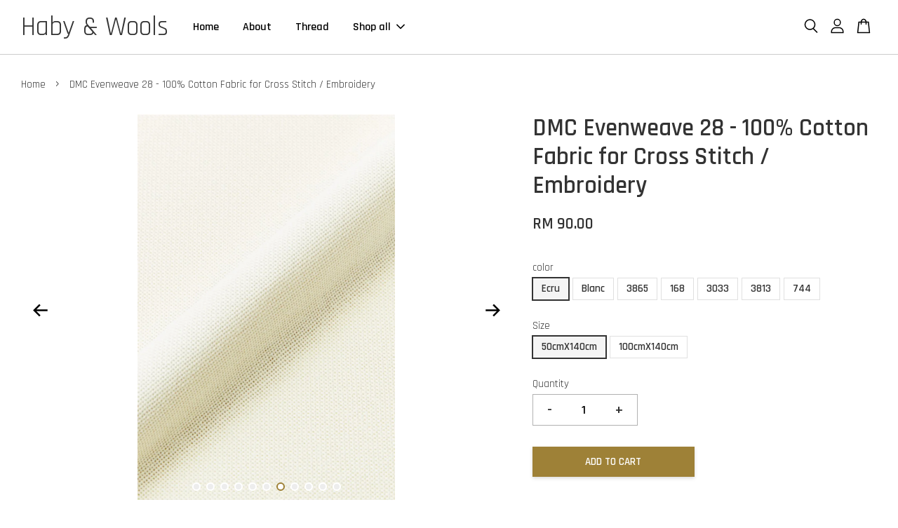

--- FILE ---
content_type: text/html; charset=UTF-8
request_url: https://www.habyandwools.com/products/evenweave-28
body_size: 37737
content:
<!doctype html>
<!--[if lt IE 7]><html class="no-js lt-ie9 lt-ie8 lt-ie7" lang="en"> <![endif]-->
<!--[if IE 7]><html class="no-js lt-ie9 lt-ie8" lang="en"> <![endif]-->
<!--[if IE 8]><html class="no-js lt-ie9" lang="en"> <![endif]-->
<!--[if IE 9 ]><html class="ie9 no-js"> <![endif]-->
<!--[if (gt IE 9)|!(IE)]><!--> <html class="no-js"> <!--<![endif]-->
<head>

  <!-- Basic page needs ================================================== -->
  <meta charset="utf-8">
  <meta http-equiv="X-UA-Compatible" content="IE=edge,chrome=1">

  
  <link rel="icon" href="https://cdn.store-assets.com/s/278885/f/3919134.png" />
  

  <!-- Title and description ================================================== -->
  <title>
  DMC Evenweave 28 - 100% Cotton Fabric for Cross Stitch / Embroidery &ndash; Haby &amp; Wools
  </title>

  
  <meta name="description" content="Evenweave 28 Cross stitch and traditional embroidery100% cottonwidth 140cm A refined-looking one-thread cotton fabric that is similar to linen to embroider but has thread that are easier to count. Very soft to the touch and pleasant to work with">
  

  <!-- Social meta ================================================== -->
  

  <meta property="og:type" content="product">
  <meta property="og:title" content="DMC Evenweave 28 - 100% Cotton Fabric for Cross Stitch / Embroidery">
  <meta property="og:url" content="https://www.habyandwools.com/products/evenweave-28">
  
  <meta property="og:image" content="https://cdn.store-assets.com/s/278294/i/50937503.jpeg?width=480&format=webp">
  <meta property="og:image:secure_url" content="https://cdn.store-assets.com/s/278294/i/50937503.jpeg?width=480&format=webp">
  
  <meta property="og:image" content="https://cdn.store-assets.com/s/278294/i/50937808.jpeg?width=480&format=webp">
  <meta property="og:image:secure_url" content="https://cdn.store-assets.com/s/278294/i/50937808.jpeg?width=480&format=webp">
  
  <meta property="og:image" content="https://cdn.store-assets.com/s/278294/i/19688178.jpg?width=480&format=webp">
  <meta property="og:image:secure_url" content="https://cdn.store-assets.com/s/278294/i/19688178.jpg?width=480&format=webp">
  
  <meta property="og:price:amount" content="90">
  <meta property="og:price:currency" content="MYR">


<meta property="og:description" content="Evenweave 28 Cross stitch and traditional embroidery100% cottonwidth 140cm A refined-looking one-thread cotton fabric that is similar to linen to embroider but has thread that are easier to count. Very soft to the touch and pleasant to work with">
<meta property="og:site_name" content="Haby &amp; Wools">



  <meta name="twitter:card" content="summary">




  <meta name="twitter:title" content="DMC Evenweave 28 - 100% Cotton Fabric for Cross Stitch / Embroidery">
  <meta name="twitter:description" content="Evenweave 28Cross stitch and traditional embroidery100% cottonwidth 140cmA refined-looking one-thread cotton fabric that is similar to linen to embroider but has thread that are easier to count. Very ">
  <meta name="twitter:image" content="">
  <meta name="twitter:image:width" content="480">
  <meta name="twitter:image:height" content="480">




  <!-- Helpers ================================================== -->
  <link rel="canonical" href="https://www.habyandwools.com/products/evenweave-28">
  <meta name="viewport" content="width=device-width, initial-scale=1.0, minimum-scale=1.0, maximum-scale=3.0">
  <meta name="theme-color" content="">

  <!-- CSS ================================================== -->
  <link href="https://store-themes.easystore.co/278294/themes/2877/assets/timber.css?t=1768928448" rel="stylesheet" type="text/css" media="screen" />
  <link href="https://store-themes.easystore.co/278294/themes/2877/assets/theme.css?t=1768928448" rel="stylesheet" type="text/css" media="screen" />

  



<link href="https://fonts.googleapis.com/css?family=Rajdhani:400,600&display=swap" rel="stylesheet">


  <script src="//ajax.googleapis.com/ajax/libs/jquery/1.11.0/jquery.min.js" type="text/javascript" ></script>
  <!-- Header hook for plugins ================================================== -->
  
<!-- ScriptTags -->
<script>window.__st={'p': 'product', 'cid': ''};</script><script src='/assets/events.js'></script><script>(function(){function asyncLoad(){var urls=['/assets/traffic.js?v=1'];for(var i=0;i<urls.length;i++){var s=document.createElement('script');s.type='text/javascript';s.async=true;s.src=urls[i];var x=document.getElementsByTagName('script')[0];x.parentNode.insertBefore(s, x);}}window.attachEvent ? window.attachEvent('onload', asyncLoad) : window.addEventListener('load', asyncLoad, false);})();</script>
<!-- /ScriptTags -->


  
<!--[if lt IE 9]>
<script src="//cdnjs.cloudflare.com/ajax/libs/html5shiv/3.7.2/html5shiv.min.js" type="text/javascript" ></script>
<script src="https://store-themes.easystore.co/278294/themes/2877/assets/respond.min.js?t=1768928448" type="text/javascript" ></script>
<link href="https://store-themes.easystore.co/278294/themes/2877/assets/respond-proxy.html" id="respond-proxy" rel="respond-proxy" />
<link href="//www.habyandwools.com/search?q=3e985e29d95aed0265c411c4198298e4" id="respond-redirect" rel="respond-redirect" />
<script src="//www.habyandwools.com/search?q=3e985e29d95aed0265c411c4198298e4" type="text/javascript"></script>
<![endif]-->



  <script src="https://store-themes.easystore.co/278294/themes/2877/assets/modernizr.min.js?t=1768928448" type="text/javascript" ></script>

  
  
  <script>
  (function(i,s,o,g,r,a,m){i['GoogleAnalyticsObject']=r;i[r]=i[r]||function(){
  (i[r].q=i[r].q||[]).push(arguments)},i[r].l=1*new Date();a=s.createElement(o),
  m=s.getElementsByTagName(o)[0];a.async=1;a.src=g;m.parentNode.insertBefore(a,m)
  })(window,document,'script','https://www.google-analytics.com/analytics.js','ga');

  ga('create', '', 'auto','myTracker');
  ga('myTracker.send', 'pageview');

  </script>
  
</head>

<body id="dmc-evenweave-28---100--cotton-fabric-for-cross-stitch---embroidery" class="template-product  has-sticky-btm-bar" >

  <ul id="MobileNav" class="mobile-nav">
  
  <li class="mobile-nav_icon-x">
    
      




  	
  	<span class="MobileNavTrigger icon icon-x"></span>
  </li>
  
  
  <li class="mobile-nav__link" aria-haspopup="true">
    
    <a href="/" >
      Home
    </a>
    
  </li>
  
  
  <li class="mobile-nav__link" aria-haspopup="true">
    
    <a href="/pages/about-us" >
      About
    </a>
    
  </li>
  
  
  <li class="mobile-nav__link" aria-haspopup="true">
    
    <a href="/pages/thread" >
      Thread
    </a>
    
  </li>
  
  
  <li class="mobile-nav__link" aria-haspopup="true">
    
    
    <a href="/collections/all" class="mobile-nav__parent-link">
      Shop all
    </a>
    <span class="mobile-nav__sublist-trigger">
      <span class="icon-fallback-text mobile-nav__sublist-expand">
  <span class="icon icon-plus" aria-hidden="true"></span>
  <span class="fallback-text">+</span>
</span>
<span class="icon-fallback-text mobile-nav__sublist-contract">
  <span class="icon icon-minus" aria-hidden="true"></span>
  <span class="fallback-text">-</span>
</span>

    </span>
    <ul class="mobile-nav__sublist">
      
      
      <li class="mobile-nav__sublist-link" aria-haspopup="true">
        
        
        <a href="/collections/threads" class="mobile-nav__parent-link">
          Thread
        </a>
        <span class="mobile-nav__sublist-trigger"><span class="icon-fallback-text mobile-nav__sublist-expand">
  <span class="icon icon-plus" aria-hidden="true"></span>
  <span class="fallback-text">+</span>
</span>
<span class="icon-fallback-text mobile-nav__sublist-contract">
  <span class="icon icon-minus" aria-hidden="true"></span>
  <span class="fallback-text">-</span>
</span>
</span>
        <ul class="mobile-nav__sublist"> 
          
          
          <li class="mobile-nav__sublist-link" aria-haspopup="true">
            
            <a href="/collections/color-variation-floss" >
              Color Variation Floss
            </a>
            
          </li>
          
          
          <li class="mobile-nav__sublist-link" aria-haspopup="true">
            
            <a href="/collections/coloris" >
              Coloris
            </a>
            
          </li>
          
          
          <li class="mobile-nav__sublist-link" aria-haspopup="true">
            
            <a href="/collections/diamant" >
              Diamant
            </a>
            
          </li>
          
          
          <li class="mobile-nav__sublist-link" aria-haspopup="true">
            
            <a href="/collections/étoile-embroidery-floss" >
              Étoile Embroidery Floss
            </a>
            
          </li>
          
          
          <li class="mobile-nav__sublist-link" aria-haspopup="true">
            
            <a href="/collections/eco-vita-100-natural-dyed-organic-wool-thread" >
              Eco Vita 100% Natural Dyed Organic Wool thread 
            </a>
            
          </li>
          
          
          <li class="mobile-nav__sublist-link" aria-haspopup="true">
            
            <a href="/collections/light-effect-floss" >
              Light Effect Floss
            </a>
            
          </li>
          
          
          <li class="mobile-nav__sublist-link" aria-haspopup="true">
            
            <a href="/collections/pearl-cotton" >
              Pearl Cotton
            </a>
            
          </li>
          
          
          <li class="mobile-nav__sublist-link" aria-haspopup="true">
            
            <a href="/collections/satin-floss" >
              Satin Floss
            </a>
            
          </li>
          
          
          <li class="mobile-nav__sublist-link" aria-haspopup="true">
            
            <a href="/collections/quilting-thread" >
              Quilting Thread & 100% Cotton Sewing Thread
            </a>
            
          </li>
          
          
          <li class="mobile-nav__sublist-link" aria-haspopup="true">
            
            <a href="/collections/six-strand-embroidery-floss" >
              Six Strand Embroidery Floss
            </a>
            
          </li>
          
          
          <li class="mobile-nav__sublist-link" aria-haspopup="true">
            
            <a href="/collections/machine-embroidery-thread" >
              Machine Embroidery Thread
            </a>
            
          </li>
          
          
          <li class="mobile-nav__sublist-link" aria-haspopup="true">
            
            <a href="/collections/linen-floss" >
              Linen Floss
            </a>
            
          </li>
          
        </ul>
        
      </li>
      
      
      <li class="mobile-nav__sublist-link" aria-haspopup="true">
        
        
        <a href="/collections/yarn" class="mobile-nav__parent-link">
          Yarn & Wool
        </a>
        <span class="mobile-nav__sublist-trigger"><span class="icon-fallback-text mobile-nav__sublist-expand">
  <span class="icon icon-plus" aria-hidden="true"></span>
  <span class="fallback-text">+</span>
</span>
<span class="icon-fallback-text mobile-nav__sublist-contract">
  <span class="icon icon-minus" aria-hidden="true"></span>
  <span class="fallback-text">-</span>
</span>
</span>
        <ul class="mobile-nav__sublist"> 
          
          
          <li class="mobile-nav__sublist-link" aria-haspopup="true">
            
            <a href="/collections/happy-cotton" >
              Happy Cotton and Happy Chenille
            </a>
            
          </li>
          
          
          <li class="mobile-nav__sublist-link" aria-haspopup="true">
            
            <a href="/collections/knitty" >
              Knitty
            </a>
            
          </li>
          
          
          <li class="mobile-nav__sublist-link" aria-haspopup="true">
            
            <a href="/collections/natura" >
              Natura
            </a>
            
          </li>
          
          
          <li class="mobile-nav__sublist-link" aria-haspopup="true">
            
            <a href="/collections/nova-vita" >
              Nova Vita / Eco Vita
            </a>
            
          </li>
          
          
          <li class="mobile-nav__sublist-link" aria-haspopup="true">
            
            <a href="/collections/revelation" >
              Revelation / BRIO
            </a>
            
          </li>
          
          
          <li class="mobile-nav__sublist-link" aria-haspopup="true">
            
            <a href="/collections/merino" >
              Woolly - Merino
            </a>
            
          </li>
          
          
          <li class="mobile-nav__sublist-link" aria-haspopup="true">
            
            <a href="/collections/babylo" >
              Lumina / Handy
            </a>
            
          </li>
          
          
          <li class="mobile-nav__sublist-link" aria-haspopup="true">
            
            <a href="/collections/cébélia" >
              Cébélia / Special Dentelles 80
            </a>
            
          </li>
          
          
          <li class="mobile-nav__sublist-link" aria-haspopup="true">
            
            <a href="/collections/cordonnet-spécia" >
              Cordonnet Spécia
            </a>
            
          </li>
          
          
          <li class="mobile-nav__sublist-link" aria-haspopup="true">
            
            <a href="/collections/magnum" >
              Magnum
            </a>
            
          </li>
          
          
          <li class="mobile-nav__sublist-link" aria-haspopup="true">
            
            <a href="/collections/petra" >
              Petra / Babylo
            </a>
            
          </li>
          
          
          <li class="mobile-nav__sublist-link" aria-haspopup="true">
            
            <a href="/collections/100-baby" >
              100% Baby
            </a>
            
          </li>
          
          
          <li class="mobile-nav__sublist-link" aria-haspopup="true">
            
            <a href="/collections/hoooked" >
              Hoooked
            </a>
            
          </li>
          
        </ul>
        
      </li>
      
      
      <li class="mobile-nav__sublist-link" aria-haspopup="true">
        
        <a href="/collections/sirdar-yarn" >
          Sirdar Yarn
        </a>
        
      </li>
      
      
      <li class="mobile-nav__sublist-link" aria-haspopup="true">
        
        
        <a href="/collections/accessories" class="mobile-nav__parent-link">
          Accessories
        </a>
        <span class="mobile-nav__sublist-trigger"><span class="icon-fallback-text mobile-nav__sublist-expand">
  <span class="icon icon-plus" aria-hidden="true"></span>
  <span class="fallback-text">+</span>
</span>
<span class="icon-fallback-text mobile-nav__sublist-contract">
  <span class="icon icon-minus" aria-hidden="true"></span>
  <span class="fallback-text">-</span>
</span>
</span>
        <ul class="mobile-nav__sublist"> 
          
          
          <li class="mobile-nav__sublist-link" aria-haspopup="true">
            
            <a href="/collections/hoop" >
              Hoop and Frame
            </a>
            
          </li>
          
          
          <li class="mobile-nav__sublist-link" aria-haspopup="true">
            
            <a href="/collections/knitting-and-crochet-needle" >
              Knitting and Crochet Needle
            </a>
            
          </li>
          
          
          <li class="mobile-nav__sublist-link" aria-haspopup="true">
            
            <a href="/collections/magnifier" >
              Magnifier
            </a>
            
          </li>
          
          
          <li class="mobile-nav__sublist-link" aria-haspopup="true">
            
            <a href="/collections/needles" >
              Needles
            </a>
            
          </li>
          
          
          <li class="mobile-nav__sublist-link" aria-haspopup="true">
            
            <a href="/collections/pen-and-tracing-paper" >
              Pen and Tracing Paper
            </a>
            
          </li>
          
          
          <li class="mobile-nav__sublist-link" aria-haspopup="true">
            
            <a href="/collections/scissors" >
              Scissors and Cutter
            </a>
            
          </li>
          
          
          <li class="mobile-nav__sublist-link" aria-haspopup="true">
            
            <a href="/collections/storage" >
              Storage
            </a>
            
          </li>
          
          
          <li class="mobile-nav__sublist-link" aria-haspopup="true">
            
            <a href="/collections/punchneedle" >
              Creative Crafts
            </a>
            
          </li>
          
        </ul>
        
      </li>
      
      
      <li class="mobile-nav__sublist-link" aria-haspopup="true">
        
        
        <a href="/collections/kits" class="mobile-nav__parent-link">
          Kit
        </a>
        <span class="mobile-nav__sublist-trigger"><span class="icon-fallback-text mobile-nav__sublist-expand">
  <span class="icon icon-plus" aria-hidden="true"></span>
  <span class="fallback-text">+</span>
</span>
<span class="icon-fallback-text mobile-nav__sublist-contract">
  <span class="icon icon-minus" aria-hidden="true"></span>
  <span class="fallback-text">-</span>
</span>
</span>
        <ul class="mobile-nav__sublist"> 
          
          
          <li class="mobile-nav__sublist-link" aria-haspopup="true">
            
            <a href="/collections/cross-stitch" >
              Cross Stitch
            </a>
            
          </li>
          
          
          <li class="mobile-nav__sublist-link" aria-haspopup="true">
            
            <a href="/collections/embroidery" >
              Embroidery
            </a>
            
          </li>
          
          
          <li class="mobile-nav__sublist-link" aria-haspopup="true">
            
            <a href="/collections/kids-craft" >
              Kids Craft
            </a>
            
          </li>
          
        </ul>
        
      </li>
      
      
      <li class="mobile-nav__sublist-link" aria-haspopup="true">
        
        
        <a href="/collections/colbert-wool" class="mobile-nav__parent-link">
          Tapestry
        </a>
        <span class="mobile-nav__sublist-trigger"><span class="icon-fallback-text mobile-nav__sublist-expand">
  <span class="icon icon-plus" aria-hidden="true"></span>
  <span class="fallback-text">+</span>
</span>
<span class="icon-fallback-text mobile-nav__sublist-contract">
  <span class="icon icon-minus" aria-hidden="true"></span>
  <span class="fallback-text">-</span>
</span>
</span>
        <ul class="mobile-nav__sublist"> 
          
          
          <li class="mobile-nav__sublist-link" aria-haspopup="true">
            
            <a href="/collections/tapestry-wool" >
              Tapestry Wool
            </a>
            
          </li>
          
          
          <li class="mobile-nav__sublist-link" aria-haspopup="true">
            
            <a href="/collections/tapestry-canvas" >
              Tapestry Canvas
            </a>
            
          </li>
          
          
          <li class="mobile-nav__sublist-link" aria-haspopup="true">
            
            <a href="/collections/kids-tapestry" >
              Kids Tapestry
            </a>
            
          </li>
          
        </ul>
        
      </li>
      
      
      <li class="mobile-nav__sublist-link" aria-haspopup="true">
        
        
        <a href="/collections/pattern" class="mobile-nav__parent-link">
          Patterns
        </a>
        <span class="mobile-nav__sublist-trigger"><span class="icon-fallback-text mobile-nav__sublist-expand">
  <span class="icon icon-plus" aria-hidden="true"></span>
  <span class="fallback-text">+</span>
</span>
<span class="icon-fallback-text mobile-nav__sublist-contract">
  <span class="icon icon-minus" aria-hidden="true"></span>
  <span class="fallback-text">-</span>
</span>
</span>
        <ul class="mobile-nav__sublist"> 
          
          
          <li class="mobile-nav__sublist-link" aria-haspopup="true">
            
            <a href="/collections/etoile" >
              DMC Book
            </a>
            
          </li>
          
          
          <li class="mobile-nav__sublist-link" aria-haspopup="true">
            
            <a href="/collections/flower" >
              Flowers & Fruits
            </a>
            
          </li>
          
          
          <li class="mobile-nav__sublist-link" aria-haspopup="true">
            
            <a href="/collections/oriental" >
              Oriental
            </a>
            
          </li>
          
          
          <li class="mobile-nav__sublist-link" aria-haspopup="true">
            
            <a href="/collections/scenery-landscape" >
              Scenery / Landscape
            </a>
            
          </li>
          
          
          <li class="mobile-nav__sublist-link" aria-haspopup="true">
            
            <a href="/collections/cross-stitch-book" >
              Cross-Stitch Book
            </a>
            
          </li>
          
        </ul>
        
      </li>
      
      
      <li class="mobile-nav__sublist-link" aria-haspopup="true">
        
        
        <a href="/collections/aida-fabric" class="mobile-nav__parent-link">
          Needlework Fabric
        </a>
        <span class="mobile-nav__sublist-trigger"><span class="icon-fallback-text mobile-nav__sublist-expand">
  <span class="icon icon-plus" aria-hidden="true"></span>
  <span class="fallback-text">+</span>
</span>
<span class="icon-fallback-text mobile-nav__sublist-contract">
  <span class="icon icon-minus" aria-hidden="true"></span>
  <span class="fallback-text">-</span>
</span>
</span>
        <ul class="mobile-nav__sublist"> 
          
          
          <li class="mobile-nav__sublist-link" aria-haspopup="true">
            
            <a href="/collections/aida-11" >
              AIDA 11
            </a>
            
          </li>
          
          
          <li class="mobile-nav__sublist-link" aria-haspopup="true">
            
            <a href="/collections/aida-14" >
              AIDA 14
            </a>
            
          </li>
          
          
          <li class="mobile-nav__sublist-link" aria-haspopup="true">
            
            <a href="/collections/aida-16" >
              AIDA 16
            </a>
            
          </li>
          
          
          <li class="mobile-nav__sublist-link" aria-haspopup="true">
            
            <a href="/collections/aida-18" >
              AIDA 18
            </a>
            
          </li>
          
          
          <li class="mobile-nav__sublist-link" aria-haspopup="true">
            
            <a href="/collections/aida-band" >
              AIDA BRAID
            </a>
            
          </li>
          
          
          <li class="mobile-nav__sublist-link" aria-haspopup="true">
            
            <a href="/collections/aida-6" >
              Aida 6
            </a>
            
          </li>
          
          
          <li class="mobile-nav__sublist-link" aria-haspopup="true">
            
            <a href="/collections/magic-guide" >
              Magic Guide
            </a>
            
          </li>
          
          
          <li class="mobile-nav__sublist-link" aria-haspopup="true">
            
            <a href="/collections/evenweave" >
              Evenweave
            </a>
            
          </li>
          
          
          <li class="mobile-nav__sublist-link" aria-haspopup="true">
            
            
            <a href="/collections/linen" class="mobile-nav__parent-link">
              100% Linen / 100% Cotton
            </a>
            <span class="mobile-nav__sublist-trigger"><span class="icon-fallback-text mobile-nav__sublist-expand">
  <span class="icon icon-plus" aria-hidden="true"></span>
  <span class="fallback-text">+</span>
</span>
<span class="icon-fallback-text mobile-nav__sublist-contract">
  <span class="icon icon-minus" aria-hidden="true"></span>
  <span class="fallback-text">-</span>
</span>
</span>
            <ul class="mobile-nav__sublist">
              
              <li class="mobile-nav__sublist-link">
                <a href="/collections/canvas">canvas</a>
              </li>
              
            </ul>
            
          </li>
          
        </ul>
        
      </li>
      
      
      <li class="mobile-nav__sublist-link" aria-haspopup="true">
        
        
        <a href="/collections/golden-bee-hoop" class="mobile-nav__parent-link">
          Golden Bee
        </a>
        <span class="mobile-nav__sublist-trigger"><span class="icon-fallback-text mobile-nav__sublist-expand">
  <span class="icon icon-plus" aria-hidden="true"></span>
  <span class="fallback-text">+</span>
</span>
<span class="icon-fallback-text mobile-nav__sublist-contract">
  <span class="icon icon-minus" aria-hidden="true"></span>
  <span class="fallback-text">-</span>
</span>
</span>
        <ul class="mobile-nav__sublist"> 
          
          
          <li class="mobile-nav__sublist-link" aria-haspopup="true">
            
            <a href="/collections/accessories-1" >
              Accessories
            </a>
            
          </li>
          
          
          <li class="mobile-nav__sublist-link" aria-haspopup="true">
            
            <a href="/collections/hoop-1" >
              Hoop and Frame
            </a>
            
          </li>
          
          
          <li class="mobile-nav__sublist-link" aria-haspopup="true">
            
            <a href="/collections/kit" >
              Kit
            </a>
            
          </li>
          
          
          <li class="mobile-nav__sublist-link" aria-haspopup="true">
            
            <a href="/collections/face-mask-necklace" >
              Face Mask Necklace
            </a>
            
          </li>
          
        </ul>
        
      </li>
      
    </ul>
    
  </li>
  

  

  
  
  
  <li class="mobile-nav__link">
    <a href="/account/login">Log in</a>
  </li>
  
  <li class="mobile-nav__link">
    <a href="/account/register">Create account</a>
  </li>
  
  
  
  
  <li class="mobile-nav__link header-bar__search-wrapper">
    
    <div class="header-bar__module header-bar__search mobile-nav_search">
      
  <form action="/search" method="get" class="header-bar__search-form clearfix" role="search">
    
    <button type="submit" class="btn icon-fallback-text header-bar__search-submit">
      <span class="icon icon-search" aria-hidden="true"></span>
      <span class="fallback-text">Search</span>
    </button>
    <input type="search" name="q" value="" aria-label="Search" class="header-bar__search-input" placeholder="Search" autocomplete="off">
    <div class="dropdown" id="searchDropdown"></div>
    <input type="hidden" name="search_history" id="search_history">
  </form>




<script>
  var _search_history_listings = ""
  if(_search_history_listings != "") localStorage.setItem('searchHistory', JSON.stringify(_search_history_listings));

  function clearAll() {
    localStorage.removeItem('searchHistory');
  
    var customer = "";
    if(customer) {
      // Your logic to clear all data or call an endpoint
      fetch('/account/search_histories', {
          method: 'DELETE',
          headers: {
            "Content-Type": "application/json",
            "X-Requested-With": "XMLHttpRequest"
          },
          body: JSON.stringify({
            _token: "YDnQ2VzaOBRH3jsTNpPSck6JsrGg9Dn88bHm39tp"
          }),
      })
      .then(response => response.json())
    }
  }
  // End - store view history in local storage
  
  // search history dropdown  
  var searchInputs = document.querySelectorAll('input[type=search]');
  
  if(searchInputs.length > 0) {
    
    searchInputs.forEach((searchInput)=>{
    
      searchInput.addEventListener('focus', function() {
        var searchDropdown = searchInput.closest('form').querySelector('#searchDropdown');
        searchDropdown.innerHTML = ''; // Clear existing items
  
        // retrieve data from local storage
        var searchHistoryData = JSON.parse(localStorage.getItem('searchHistory')) || [];
  
        // Convert JSON to string
        var search_history_json = JSON.stringify(searchHistoryData);
  
        // Set the value of the hidden input
        searchInput.closest('form').querySelector("#search_history").value = search_history_json;
  
        // create dropdown items
        var clearAllItem = document.createElement('div');
        clearAllItem.className = 'dropdown-item clear-all';
        clearAllItem.textContent = 'Clear';
        clearAllItem.addEventListener('click', function() {
            clearAll();
            searchDropdown.style.display = 'none';
            searchInput.classList.remove('is-focus');
        });
        searchDropdown.appendChild(clearAllItem);
  
        // create dropdown items
        searchHistoryData.forEach(function(item) {
          var dropdownItem = document.createElement('div');
          dropdownItem.className = 'dropdown-item';
          dropdownItem.textContent = item.term;
          dropdownItem.addEventListener('click', function() {
            searchInput.value = item.term;
            searchDropdown.style.display = 'none';
          });
          searchDropdown.appendChild(dropdownItem);
        });
  
        if(searchHistoryData.length > 0){
          // display the dropdown
          searchInput.classList.add('is-focus');
          document.body.classList.add('search-input-focus');
          searchDropdown.style.display = 'block';
        }
      });
  
      searchInput.addEventListener("focusout", (event) => {
        var searchDropdown = searchInput.closest('form').querySelector('#searchDropdown');
        searchInput.classList.remove('is-focus');
        searchDropdown.classList.add('transparent');
        setTimeout(()=>{
          searchDropdown.style.display = 'none';
          searchDropdown.classList.remove('transparent');
          document.body.classList.remove('search-input-focus');
        }, 400);
      });
    })
  }
  // End - search history dropdown
</script>
    </div>
    
  </li>
  
  
</ul>
<div id="MobileNavOutside" class="mobile-nav-outside"></div>


<div id="PageContainer" class="page-container">
  
<!-- Snippet:global/body_start: Console Extension -->
<div id='es_console' style='display: none;'>278294</div>
<!-- /Snippet -->

  
    <style>
  .search-modal__form{
    position: relative;
  }
  
  .dropdown-wrapper {
    position: relative;
  }
  
  .dropdown-wrapper:hover .dropdown {
    display: block;
  }
  
  .header-icon-nav .dropdown {
    left: -80px;
  }
  
  .dropdown {
    display: none;
    position: absolute;
    top: 100%;
    left: 0px;
    width: 100%;
    padding: 8px;
    background-color: #fff;
    z-index: 1000;
    border-radius: 5px;
    border: 1px solid rgba(var(--color-foreground), 1);
    border-top: none;
    overflow-x: hidden;
    overflow-y: auto;
    max-height: 350px;
    min-width: 150px;
    box-shadow: 0 0 5px rgba(0,0,0,0.1);
  }
    
  .dropdown a{
    text-decoration: none;
    color: #000 !important;
  }
  
  .dropdown-item {
    padding: 0.4rem 2rem;
    cursor: pointer;
    line-height: 1.4;
    overflow: hidden;
    text-overflow: ellipsis;
    white-space: nowrap;
  }
  
  .dropdown-item:hover{
    background-color: #f3f3f3;
  }
  
  .search__input.is-focus{
    border-radius: 15px;
    border-bottom-left-radius: 0;
    border-bottom-right-radius: 0;
    border: 1px solid rgba(var(--color-foreground), 1);
    border-bottom: none;
    box-shadow: none;
  }
  
  .clear-all {
    text-align: right;
    padding: 0 2rem 0.2rem;
    line-height: 1;
    font-size: 70%;
    margin-bottom: -2px;
  }
  
  .clear-all:hover{
    background-color: #fff;
  }
  
  .referral-notification {
    position: absolute;
    top: 100%;
    right: -12px;
    background: white;
    border: 1px solid #e0e0e0;
    border-radius: 8px;
    box-shadow: 0 4px 12px rgba(0, 0, 0, 0.15);
    width: 280px;
    z-index: 1000;
    padding: 16px;
    margin-top: 8px;
    font-size: 14px;
    line-height: 1.4;
  }
  
  .referral-notification::before {
    content: '';
    position: absolute;
    top: -8px;
    right: 20px;
    width: 0;
    height: 0;
    border-left: 8px solid transparent;
    border-right: 8px solid transparent;
    border-bottom: 8px solid white;
  }
  
  .referral-notification::after {
    content: '';
    position: absolute;
    top: -9px;
    right: 20px;
    width: 0;
    height: 0;
    border-left: 8px solid transparent;
    border-right: 8px solid transparent;
    border-bottom: 8px solid #e0e0e0;
  }
  
  .referral-notification h4 {
    margin: 0 0 8px 0;
    color: #2196F3;
    font-size: 16px;
    font-weight: 600;
  }
  
  .referral-notification p {
    margin: 0 0 12px 0;
    color: #666;
  }
  
  .referral-notification .referral-code {
    background: #f5f5f5;
    padding: 8px;
    border-radius: 4px;
    font-family: monospace;
    font-size: 13px;
    text-align: center;
    margin: 8px 0;
    border: 1px solid #ddd;
  }
  
  .referral-notification .close-btn {
    position: absolute;
    top: 8px;
    right: 8px;
    background: none;
    border: none;
    font-size: 18px;
    color: #999;
    cursor: pointer;
    padding: 0;
    width: 20px;
    height: 20px;
    line-height: 1;
  }
  
  .referral-notification .close-btn:hover {
    color: #333;
  }
  
  .referral-notification .action-btn {
    background: #2196F3;
    color: white;
    border: none;
    padding: 8px 16px;
    border-radius: 4px;
    cursor: pointer;
    font-size: 12px;
    margin-right: 8px;
    margin-top: 8px;
  }
  
  .referral-notification .action-btn:hover {
    background: #1976D2;
  }
  
  .referral-notification .dismiss-btn {
    background: transparent;
    color: #666;
    border: 1px solid #ddd;
    padding: 8px 16px;
    border-radius: 4px;
    cursor: pointer;
    font-size: 12px;
    margin-top: 8px;
  }
  
  .referral-notification .dismiss-btn:hover {
    background: #f5f5f5;
  }
  .referral-modal__dialog {
    transform: translate(-50%, 0);
    transition: transform var(--duration-default) ease, visibility 0s;
    z-index: 10000;
    position: fixed;
    top: 20vh;
    left: 50%;
    width: 100%;
    max-width: 350px;
    box-shadow: 0 4px 12px rgba(0, 0, 0, 0.15);
    border-radius: 12px;
    background-color: #fff;
    color: #000;
    padding: 20px;
    text-align: center;
  }
  .modal-overlay.referral-modal-overlay {
    position: fixed;
    top: 0;
    left: 0;
    width: 100%;
    height: 100%;
    background-color: rgba(0, 0, 0, 0.7);
    z-index: 2001;
    display: block;
    opacity: 1;
    transition: opacity var(--duration-default) ease, visibility 0s;
  }
</style>

<header class="header-bar  sticky-topbar">
  <div class="header-bg-wrapper">
    <div class="header-wrapper wrapper">
      

      <div class="logo-header" role="banner">

              
                    <div class="h1 site-header__logo" itemscope itemtype="http://schema.org/Organization">
              
                    
                      <a href="/" itemprop="url">Haby &amp; Wools</a>
                    
              
                </div>
              

      </div>

      <div class="header-nav-bar medium-down--hide">
          
<ul class="site-nav large--text-center" id="AccessibleNav">
  
    
    
      <li >
        <a href="/"  class="site-nav__link">Home</a>
      </li>
    
  
    
    
      <li >
        <a href="/pages/about-us"  class="site-nav__link">About</a>
      </li>
    
  
    
    
      <li >
        <a href="/pages/thread"  class="site-nav__link">Thread</a>
      </li>
    
  
    
    
      
      <li class="site-nav--has-dropdown" aria-haspopup="true">
        <a href="/collections/all"  class="site-nav__link">
          Shop all
          <span class="arrow-icon">
            <svg id="Layer_1" data-name="Layer 1" xmlns="http://www.w3.org/2000/svg" viewBox="0 0 100 100"><title>arrow down</title><path d="M50,78.18A7.35,7.35,0,0,1,44.82,76L3.15,34.36A7.35,7.35,0,1,1,13.55,24L50,60.44,86.45,24a7.35,7.35,0,1,1,10.4,10.4L55.21,76A7.32,7.32,0,0,1,50,78.18Z"/></svg>
          </span>
        </a>
        <ul class="site-nav__dropdown">
          
            
            
              
              <li class="site-nav_has-child">
                <a href="/collections/threads"  class="site-nav__link">
                  Thread
                </a>
                <ul class="site-nav__dropdown_level-3">
                  
                    
                    
                      <li >
                        <a href="/collections/color-variation-floss"  class="site-nav__link">Color Variation Floss</a>
                      </li>
                    
                  
                    
                    
                      <li >
                        <a href="/collections/coloris"  class="site-nav__link">Coloris</a>
                      </li>
                    
                  
                    
                    
                      <li >
                        <a href="/collections/diamant"  class="site-nav__link">Diamant</a>
                      </li>
                    
                  
                    
                    
                      <li >
                        <a href="/collections/étoile-embroidery-floss"  class="site-nav__link">Étoile Embroidery Floss</a>
                      </li>
                    
                  
                    
                    
                      <li >
                        <a href="/collections/eco-vita-100-natural-dyed-organic-wool-thread"  class="site-nav__link">Eco Vita 100% Natural Dyed Organic Wool thread </a>
                      </li>
                    
                  
                    
                    
                      <li >
                        <a href="/collections/light-effect-floss"  class="site-nav__link">Light Effect Floss</a>
                      </li>
                    
                  
                    
                    
                      <li >
                        <a href="/collections/pearl-cotton"  class="site-nav__link">Pearl Cotton</a>
                      </li>
                    
                  
                    
                    
                      <li >
                        <a href="/collections/satin-floss"  class="site-nav__link">Satin Floss</a>
                      </li>
                    
                  
                    
                    
                      <li >
                        <a href="/collections/quilting-thread"  class="site-nav__link">Quilting Thread & 100% Cotton Sewing Thread</a>
                      </li>
                    
                  
                    
                    
                      <li >
                        <a href="/collections/six-strand-embroidery-floss"  class="site-nav__link">Six Strand Embroidery Floss</a>
                      </li>
                    
                  
                    
                    
                      <li >
                        <a href="/collections/machine-embroidery-thread"  class="site-nav__link">Machine Embroidery Thread</a>
                      </li>
                    
                  
                    
                    
                      <li >
                        <a href="/collections/linen-floss"  class="site-nav__link">Linen Floss</a>
                      </li>
                    
                  
                </ul>
              </li>
            
          
            
            
              
              <li class="site-nav_has-child">
                <a href="/collections/yarn"  class="site-nav__link">
                  Yarn &amp; Wool
                </a>
                <ul class="site-nav__dropdown_level-3">
                  
                    
                    
                      <li >
                        <a href="/collections/happy-cotton"  class="site-nav__link">Happy Cotton and Happy Chenille</a>
                      </li>
                    
                  
                    
                    
                      <li >
                        <a href="/collections/knitty"  class="site-nav__link">Knitty</a>
                      </li>
                    
                  
                    
                    
                      <li >
                        <a href="/collections/natura"  class="site-nav__link">Natura</a>
                      </li>
                    
                  
                    
                    
                      <li >
                        <a href="/collections/nova-vita"  class="site-nav__link">Nova Vita / Eco Vita</a>
                      </li>
                    
                  
                    
                    
                      <li >
                        <a href="/collections/revelation"  class="site-nav__link">Revelation / BRIO</a>
                      </li>
                    
                  
                    
                    
                      <li >
                        <a href="/collections/merino"  class="site-nav__link">Woolly - Merino</a>
                      </li>
                    
                  
                    
                    
                      <li >
                        <a href="/collections/babylo"  class="site-nav__link">Lumina / Handy</a>
                      </li>
                    
                  
                    
                    
                      <li >
                        <a href="/collections/cébélia"  class="site-nav__link">Cébélia / Special Dentelles 80</a>
                      </li>
                    
                  
                    
                    
                      <li >
                        <a href="/collections/cordonnet-spécia"  class="site-nav__link">Cordonnet Spécia</a>
                      </li>
                    
                  
                    
                    
                      <li >
                        <a href="/collections/magnum"  class="site-nav__link">Magnum</a>
                      </li>
                    
                  
                    
                    
                      <li >
                        <a href="/collections/petra"  class="site-nav__link">Petra / Babylo</a>
                      </li>
                    
                  
                    
                    
                      <li >
                        <a href="/collections/100-baby"  class="site-nav__link">100% Baby</a>
                      </li>
                    
                  
                    
                    
                      <li >
                        <a href="/collections/hoooked"  class="site-nav__link">Hoooked</a>
                      </li>
                    
                  
                </ul>
              </li>
            
          
            
            
              <li >
                <a href="/collections/sirdar-yarn"  class="site-nav__link">Sirdar Yarn</a>
              </li>
            
          
            
            
              
              <li class="site-nav_has-child">
                <a href="/collections/accessories"  class="site-nav__link">
                  Accessories
                </a>
                <ul class="site-nav__dropdown_level-3">
                  
                    
                    
                      <li >
                        <a href="/collections/hoop"  class="site-nav__link">Hoop and Frame</a>
                      </li>
                    
                  
                    
                    
                      <li >
                        <a href="/collections/knitting-and-crochet-needle"  class="site-nav__link">Knitting and Crochet Needle</a>
                      </li>
                    
                  
                    
                    
                      <li >
                        <a href="/collections/magnifier"  class="site-nav__link">Magnifier</a>
                      </li>
                    
                  
                    
                    
                      <li >
                        <a href="/collections/needles"  class="site-nav__link">Needles</a>
                      </li>
                    
                  
                    
                    
                      <li >
                        <a href="/collections/pen-and-tracing-paper"  class="site-nav__link">Pen and Tracing Paper</a>
                      </li>
                    
                  
                    
                    
                      <li >
                        <a href="/collections/scissors"  class="site-nav__link">Scissors and Cutter</a>
                      </li>
                    
                  
                    
                    
                      <li >
                        <a href="/collections/storage"  class="site-nav__link">Storage</a>
                      </li>
                    
                  
                    
                    
                      <li >
                        <a href="/collections/punchneedle"  class="site-nav__link">Creative Crafts</a>
                      </li>
                    
                  
                </ul>
              </li>
            
          
            
            
              
              <li class="site-nav_has-child">
                <a href="/collections/kits"  class="site-nav__link">
                  Kit
                </a>
                <ul class="site-nav__dropdown_level-3">
                  
                    
                    
                      <li >
                        <a href="/collections/cross-stitch"  class="site-nav__link">Cross Stitch</a>
                      </li>
                    
                  
                    
                    
                      <li >
                        <a href="/collections/embroidery"  class="site-nav__link">Embroidery</a>
                      </li>
                    
                  
                    
                    
                      <li >
                        <a href="/collections/kids-craft"  class="site-nav__link">Kids Craft</a>
                      </li>
                    
                  
                </ul>
              </li>
            
          
            
            
              
              <li class="site-nav_has-child">
                <a href="/collections/colbert-wool"  class="site-nav__link">
                  Tapestry
                </a>
                <ul class="site-nav__dropdown_level-3">
                  
                    
                    
                      <li >
                        <a href="/collections/tapestry-wool"  class="site-nav__link">Tapestry Wool</a>
                      </li>
                    
                  
                    
                    
                      <li >
                        <a href="/collections/tapestry-canvas"  class="site-nav__link">Tapestry Canvas</a>
                      </li>
                    
                  
                    
                    
                      <li >
                        <a href="/collections/kids-tapestry"  class="site-nav__link">Kids Tapestry</a>
                      </li>
                    
                  
                </ul>
              </li>
            
          
            
            
              
              <li class="site-nav_has-child">
                <a href="/collections/pattern"  class="site-nav__link">
                  Patterns
                </a>
                <ul class="site-nav__dropdown_level-3">
                  
                    
                    
                      <li >
                        <a href="/collections/etoile"  class="site-nav__link">DMC Book</a>
                      </li>
                    
                  
                    
                    
                      <li >
                        <a href="/collections/flower"  class="site-nav__link">Flowers & Fruits</a>
                      </li>
                    
                  
                    
                    
                      <li >
                        <a href="/collections/oriental"  class="site-nav__link">Oriental</a>
                      </li>
                    
                  
                    
                    
                      <li >
                        <a href="/collections/scenery-landscape"  class="site-nav__link">Scenery / Landscape</a>
                      </li>
                    
                  
                    
                    
                      <li >
                        <a href="/collections/cross-stitch-book"  class="site-nav__link">Cross-Stitch Book</a>
                      </li>
                    
                  
                </ul>
              </li>
            
          
            
            
              
              <li class="site-nav_has-child">
                <a href="/collections/aida-fabric"  class="site-nav__link">
                  Needlework Fabric
                </a>
                <ul class="site-nav__dropdown_level-3">
                  
                    
                    
                      <li >
                        <a href="/collections/aida-11"  class="site-nav__link">AIDA 11</a>
                      </li>
                    
                  
                    
                    
                      <li >
                        <a href="/collections/aida-14"  class="site-nav__link">AIDA 14</a>
                      </li>
                    
                  
                    
                    
                      <li >
                        <a href="/collections/aida-16"  class="site-nav__link">AIDA 16</a>
                      </li>
                    
                  
                    
                    
                      <li >
                        <a href="/collections/aida-18"  class="site-nav__link">AIDA 18</a>
                      </li>
                    
                  
                    
                    
                      <li >
                        <a href="/collections/aida-band"  class="site-nav__link">AIDA BRAID</a>
                      </li>
                    
                  
                    
                    
                      <li >
                        <a href="/collections/aida-6"  class="site-nav__link">Aida 6</a>
                      </li>
                    
                  
                    
                    
                      <li >
                        <a href="/collections/magic-guide"  class="site-nav__link">Magic Guide</a>
                      </li>
                    
                  
                    
                    
                      <li >
                        <a href="/collections/evenweave"  class="site-nav__link">Evenweave</a>
                      </li>
                    
                  
                    
                    
                      
                      <li class="site-nav_has-child">
                        <a href="/collections/linen"  class="site-nav__link">
                          100% Linen / 100% Cotton
                        </a>
                        <ul class="site-nav__dropdown_level-4">
                          
                            <li>
                              <a href="/collections/canvas"  class="site-nav__link">canvas</a>
                            </li>
                          
                        </ul>
                      </li>
                    
                  
                </ul>
              </li>
            
          
            
            
              
              <li class="site-nav_has-child">
                <a href="/collections/golden-bee-hoop"  class="site-nav__link">
                  Golden Bee
                </a>
                <ul class="site-nav__dropdown_level-3">
                  
                    
                    
                      <li >
                        <a href="/collections/accessories-1"  class="site-nav__link">Accessories</a>
                      </li>
                    
                  
                    
                    
                      <li >
                        <a href="/collections/hoop-1"  class="site-nav__link">Hoop and Frame</a>
                      </li>
                    
                  
                    
                    
                      <li >
                        <a href="/collections/kit"  class="site-nav__link">Kit</a>
                      </li>
                    
                  
                    
                    
                      <li >
                        <a href="/collections/face-mask-necklace"  class="site-nav__link">Face Mask Necklace</a>
                      </li>
                    
                  
                </ul>
              </li>
            
          
        </ul>
      </li>
    
  
  
  
      
        
          
        
          
        
      
  
  
  
</ul>

      </div>

      <div class="desktop-header-nav medium-down--hide">


        <div class="header-subnav">
          






          <div class="header-icon-nav">

                

                


                
                  
                    <div class="header-bar__module">
                      
  <a class="popup-with-form" href="#search-form">
    



	<svg class="icon-search svg-icon" id="Layer_1" data-name="Layer 1" xmlns="http://www.w3.org/2000/svg" viewBox="0 0 100 100"><title>icon-search</title><path d="M68.5,65.87a35.27,35.27,0,1,0-5.4,4.5l23.11,23.1a3.5,3.5,0,1,0,5-4.94ZM14.82,41A28.47,28.47,0,1,1,43.28,69.43,28.5,28.5,0,0,1,14.82,41Z"/></svg>    

  

  </a>



<!-- form itself -->
<div id="search-form" class="white-popup-block mfp-hide popup-search">
  <div class="popup-search-content">
    <form action="/search" method="get" class="input-group search-bar" role="search">
      
      <input type="search" name="q" value="" placeholder="Search" class="input-group-field" aria-label="Search" placeholder="Search" autocomplete="off">
      <div class="dropdown" id="searchDropdown"></div>
      <input type="hidden" name="search_history" id="search_history">
      <span class="input-group-btn">
        <button type="submit" class="btn icon-fallback-text">
          <span class="icon icon-search" aria-hidden="true"></span>
          <span class="fallback-text">Search</span>
        </button>
      </span>
    </form>
  </div>
</div>

<script src="https://store-themes.easystore.co/278294/themes/2877/assets/magnific-popup.min.js?t=1768928448" type="text/javascript" ></script>
<script>
$(document).ready(function() {
	$('.popup-with-form').magnificPopup({
		type: 'inline',
		preloader: false,
		focus: '#name',
      	mainClass: 'popup-search-bg-wrapper',

		// When elemened is focused, some mobile browsers in some cases zoom in
		// It looks not nice, so we disable it:
		callbacks: {
			beforeOpen: function() {
				if($(window).width() < 700) {
					this.st.focus = false;
				} else {
					this.st.focus = '#name';
				}
			}
		}
	});
  	$('.popup-search-content').click(function(event) {
      	if($(event.target).attr('class') == "popup-search-content") {
          $.magnificPopup.close();
        }
    });
});
</script>


<script>
  var _search_history_listings = ""
  if(_search_history_listings != "") localStorage.setItem('searchHistory', JSON.stringify(_search_history_listings));

  function clearAll() {
    localStorage.removeItem('searchHistory');
  
    var customer = "";
    if(customer) {
      // Your logic to clear all data or call an endpoint
      fetch('/account/search_histories', {
          method: 'DELETE',
          headers: {
            "Content-Type": "application/json",
            "X-Requested-With": "XMLHttpRequest"
          },
          body: JSON.stringify({
            _token: "YDnQ2VzaOBRH3jsTNpPSck6JsrGg9Dn88bHm39tp"
          }),
      })
      .then(response => response.json())
    }
  }
  // End - store view history in local storage
  
  // search history dropdown  
  var searchInputs = document.querySelectorAll('input[type=search]');
  
  if(searchInputs.length > 0) {
    
    searchInputs.forEach((searchInput)=>{
    
      searchInput.addEventListener('focus', function() {
        var searchDropdown = searchInput.closest('form').querySelector('#searchDropdown');
        searchDropdown.innerHTML = ''; // Clear existing items
  
        // retrieve data from local storage
        var searchHistoryData = JSON.parse(localStorage.getItem('searchHistory')) || [];
  
        // Convert JSON to string
        var search_history_json = JSON.stringify(searchHistoryData);
  
        // Set the value of the hidden input
        searchInput.closest('form').querySelector("#search_history").value = search_history_json;
  
        // create dropdown items
        var clearAllItem = document.createElement('div');
        clearAllItem.className = 'dropdown-item clear-all';
        clearAllItem.textContent = 'Clear';
        clearAllItem.addEventListener('click', function() {
            clearAll();
            searchDropdown.style.display = 'none';
            searchInput.classList.remove('is-focus');
        });
        searchDropdown.appendChild(clearAllItem);
  
        // create dropdown items
        searchHistoryData.forEach(function(item) {
          var dropdownItem = document.createElement('div');
          dropdownItem.className = 'dropdown-item';
          dropdownItem.textContent = item.term;
          dropdownItem.addEventListener('click', function() {
            searchInput.value = item.term;
            searchDropdown.style.display = 'none';
          });
          searchDropdown.appendChild(dropdownItem);
        });
  
        if(searchHistoryData.length > 0){
          // display the dropdown
          searchInput.classList.add('is-focus');
          document.body.classList.add('search-input-focus');
          searchDropdown.style.display = 'block';
        }
      });
  
      searchInput.addEventListener("focusout", (event) => {
        var searchDropdown = searchInput.closest('form').querySelector('#searchDropdown');
        searchInput.classList.remove('is-focus');
        searchDropdown.classList.add('transparent');
        setTimeout(()=>{
          searchDropdown.style.display = 'none';
          searchDropdown.classList.remove('transparent');
          document.body.classList.remove('search-input-focus');
        }, 400);
      });
    })
  }
  // End - search history dropdown
</script>
                    </div>
                  
                




                
                  <div class="header-bar__module dropdown-wrapper">
                    
                      <a href="/account/login">



    <svg class="svg-icon" id="Layer_1" data-name="Layer 1" xmlns="http://www.w3.org/2000/svg" viewBox="0 0 100 100"><title>icon-profile</title><path d="M50,51.8A24.4,24.4,0,1,0,25.6,27.4,24.43,24.43,0,0,0,50,51.8ZM50,10A17.4,17.4,0,1,1,32.6,27.4,17.43,17.43,0,0,1,50,10Z"/><path d="M62.66,57.66H37.34a30.54,30.54,0,0,0-30.5,30.5V93.5a3.5,3.5,0,0,0,3.5,3.5H89.66a3.5,3.5,0,0,0,3.5-3.5V88.16A30.54,30.54,0,0,0,62.66,57.66ZM86.16,90H13.84V88.16a23.53,23.53,0,0,1,23.5-23.5H62.66a23.53,23.53,0,0,1,23.5,23.5Z"/></svg>

  
</a>

                      <!-- Referral Notification Popup for Desktop -->
                      <div id="referralNotification" class="referral-notification" style="display: none;">
                        <button class="close-btn" onclick="dismissReferralNotification()">&times;</button>
                        <div style="text-align: center; margin-bottom: 16px;">
                          <div style="width: 100px; height: 100px; margin: 0 auto;">
                            <img src="https://resources.easystore.co/storefront/icons/channels/vector_referral_program.svg">
                          </div>
                        </div>
                        <p id="referralSignupMessage" style="text-align: center; font-size: 14px; color: #666; margin: 0 0 20px 0;">
                          Your friend gifted you   credit! Sign up now to redeem.
                        </p>
                        <div style="text-align: center;">
                          <button class="btn" onclick="goToSignupPage()" style="width: 100%; color: #fff;">
                            Sign Up
                          </button>
                        </div>
                      </div>
                    
                  </div>
                

                <div class="header-bar__module cart-page-link-wrapper">
                  <span class="header-bar__sep" aria-hidden="true"></span>
                  <a class="CartDrawerTrigger cart-page-link">
                    



	<svg class="svg-icon" id="Layer_1" data-name="Layer 1" xmlns="http://www.w3.org/2000/svg" viewBox="0 0 100 100"><title>icon-bag</title><path d="M91.78,93.11,84.17,24.44a3.5,3.5,0,0,0-3.48-3.11H69.06C67.53,10.94,59.57,3,50,3S32.47,10.94,30.94,21.33H19.31a3.5,3.5,0,0,0-3.48,3.11L8.22,93.11A3.49,3.49,0,0,0,11.69,97H88.31a3.49,3.49,0,0,0,3.47-3.89ZM50,10c5.76,0,10.6,4.83,12,11.33H38.05C39.4,14.83,44.24,10,50,10ZM15.6,90l6.84-61.67h8.23v9.84a3.5,3.5,0,0,0,7,0V28.33H62.33v9.84a3.5,3.5,0,0,0,7,0V28.33h8.23L84.4,90Z"/></svg>	

  

                    <span class="cart-count header-bar__cart-count hidden-count">0</span>
                  </a>
                </div>

          </div>
        </div>



      </div>
      
	  <div class="mobile-header-icons large--hide">
        
        <div class="large--hide">
          
  <a class="popup-with-form" href="#search-form">
    



	<svg class="icon-search svg-icon" id="Layer_1" data-name="Layer 1" xmlns="http://www.w3.org/2000/svg" viewBox="0 0 100 100"><title>icon-search</title><path d="M68.5,65.87a35.27,35.27,0,1,0-5.4,4.5l23.11,23.1a3.5,3.5,0,1,0,5-4.94ZM14.82,41A28.47,28.47,0,1,1,43.28,69.43,28.5,28.5,0,0,1,14.82,41Z"/></svg>    

  

  </a>



<!-- form itself -->
<div id="search-form" class="white-popup-block mfp-hide popup-search">
  <div class="popup-search-content">
    <form action="/search" method="get" class="input-group search-bar" role="search">
      
      <input type="search" name="q" value="" placeholder="Search" class="input-group-field" aria-label="Search" placeholder="Search" autocomplete="off">
      <div class="dropdown" id="searchDropdown"></div>
      <input type="hidden" name="search_history" id="search_history">
      <span class="input-group-btn">
        <button type="submit" class="btn icon-fallback-text">
          <span class="icon icon-search" aria-hidden="true"></span>
          <span class="fallback-text">Search</span>
        </button>
      </span>
    </form>
  </div>
</div>

<script src="https://store-themes.easystore.co/278294/themes/2877/assets/magnific-popup.min.js?t=1768928448" type="text/javascript" ></script>
<script>
$(document).ready(function() {
	$('.popup-with-form').magnificPopup({
		type: 'inline',
		preloader: false,
		focus: '#name',
      	mainClass: 'popup-search-bg-wrapper',

		// When elemened is focused, some mobile browsers in some cases zoom in
		// It looks not nice, so we disable it:
		callbacks: {
			beforeOpen: function() {
				if($(window).width() < 700) {
					this.st.focus = false;
				} else {
					this.st.focus = '#name';
				}
			}
		}
	});
  	$('.popup-search-content').click(function(event) {
      	if($(event.target).attr('class') == "popup-search-content") {
          $.magnificPopup.close();
        }
    });
});
</script>


<script>
  var _search_history_listings = ""
  if(_search_history_listings != "") localStorage.setItem('searchHistory', JSON.stringify(_search_history_listings));

  function clearAll() {
    localStorage.removeItem('searchHistory');
  
    var customer = "";
    if(customer) {
      // Your logic to clear all data or call an endpoint
      fetch('/account/search_histories', {
          method: 'DELETE',
          headers: {
            "Content-Type": "application/json",
            "X-Requested-With": "XMLHttpRequest"
          },
          body: JSON.stringify({
            _token: "YDnQ2VzaOBRH3jsTNpPSck6JsrGg9Dn88bHm39tp"
          }),
      })
      .then(response => response.json())
    }
  }
  // End - store view history in local storage
  
  // search history dropdown  
  var searchInputs = document.querySelectorAll('input[type=search]');
  
  if(searchInputs.length > 0) {
    
    searchInputs.forEach((searchInput)=>{
    
      searchInput.addEventListener('focus', function() {
        var searchDropdown = searchInput.closest('form').querySelector('#searchDropdown');
        searchDropdown.innerHTML = ''; // Clear existing items
  
        // retrieve data from local storage
        var searchHistoryData = JSON.parse(localStorage.getItem('searchHistory')) || [];
  
        // Convert JSON to string
        var search_history_json = JSON.stringify(searchHistoryData);
  
        // Set the value of the hidden input
        searchInput.closest('form').querySelector("#search_history").value = search_history_json;
  
        // create dropdown items
        var clearAllItem = document.createElement('div');
        clearAllItem.className = 'dropdown-item clear-all';
        clearAllItem.textContent = 'Clear';
        clearAllItem.addEventListener('click', function() {
            clearAll();
            searchDropdown.style.display = 'none';
            searchInput.classList.remove('is-focus');
        });
        searchDropdown.appendChild(clearAllItem);
  
        // create dropdown items
        searchHistoryData.forEach(function(item) {
          var dropdownItem = document.createElement('div');
          dropdownItem.className = 'dropdown-item';
          dropdownItem.textContent = item.term;
          dropdownItem.addEventListener('click', function() {
            searchInput.value = item.term;
            searchDropdown.style.display = 'none';
          });
          searchDropdown.appendChild(dropdownItem);
        });
  
        if(searchHistoryData.length > 0){
          // display the dropdown
          searchInput.classList.add('is-focus');
          document.body.classList.add('search-input-focus');
          searchDropdown.style.display = 'block';
        }
      });
  
      searchInput.addEventListener("focusout", (event) => {
        var searchDropdown = searchInput.closest('form').querySelector('#searchDropdown');
        searchInput.classList.remove('is-focus');
        searchDropdown.classList.add('transparent');
        setTimeout(()=>{
          searchDropdown.style.display = 'none';
          searchDropdown.classList.remove('transparent');
          document.body.classList.remove('search-input-focus');
        }, 400);
      });
    })
  }
  // End - search history dropdown
</script>
        </div>


        <!--  Mobile cart  -->
        <div class="large--hide">
          <a class="CartDrawerTrigger cart-page-link mobile-cart-page-link">
            



	<svg class="svg-icon" id="Layer_1" data-name="Layer 1" xmlns="http://www.w3.org/2000/svg" viewBox="0 0 100 100"><title>icon-bag</title><path d="M91.78,93.11,84.17,24.44a3.5,3.5,0,0,0-3.48-3.11H69.06C67.53,10.94,59.57,3,50,3S32.47,10.94,30.94,21.33H19.31a3.5,3.5,0,0,0-3.48,3.11L8.22,93.11A3.49,3.49,0,0,0,11.69,97H88.31a3.49,3.49,0,0,0,3.47-3.89ZM50,10c5.76,0,10.6,4.83,12,11.33H38.05C39.4,14.83,44.24,10,50,10ZM15.6,90l6.84-61.67h8.23v9.84a3.5,3.5,0,0,0,7,0V28.33H62.33v9.84a3.5,3.5,0,0,0,7,0V28.33h8.23L84.4,90Z"/></svg>	

  

            <span class="cart-count hidden-count">0</span>
          </a>
        </div>

        <!--  Mobile hamburger  -->
        <div class="large--hide">
          <a class="mobile-nav-trigger MobileNavTrigger">
            



    <svg class="svg-icon" id="Layer_1" data-name="Layer 1" xmlns="http://www.w3.org/2000/svg" viewBox="0 0 100 100"><title>icon-nav-menu</title><path d="M6.7,26.34H93a3.5,3.5,0,0,0,0-7H6.7a3.5,3.5,0,0,0,0,7Z"/><path d="M93.3,46.5H7a3.5,3.5,0,0,0,0,7H93.3a3.5,3.5,0,1,0,0-7Z"/><path d="M93.3,73.66H7a3.5,3.5,0,1,0,0,7H93.3a3.5,3.5,0,0,0,0-7Z"/></svg>

  

          </a>
        </div>
      
        
          
          <!-- Referral Notification Modal for Mobile -->
          <details-modal class="referral-modal" id="referralMobileModal">
            <details>
              <summary class="referral-modal__toggle" aria-haspopup="dialog" aria-label="Open referral modal" style="display: none;">
              </summary>
              <div class="modal-overlay referral-modal-overlay"></div>
              <div class="referral-modal__dialog" role="dialog" aria-modal="true" aria-label="Referral notification">
                <div class="referral-modal__content">
                  <button type="button" class="modal__close-button" aria-label="Close" onclick="closeMobileReferralModal()" style="position: absolute; top: 16px; right: 16px; background: none; border: none; font-size: 24px; cursor: pointer;">
                    &times;
                  </button>

                  <div style="margin-bottom: 24px;">
                    <div style="width: 120px; height: 120px; margin: 0 auto 20px;">
                      <img src="https://resources.easystore.co/storefront/icons/channels/vector_referral_program.svg" style="width: 100%; height: 100%;">
                    </div>
                  </div>

                  <p id="referralSignupMessageMobile" style="font-size: 16px; color: #333; margin: 0 0 30px 0; line-height: 1.5;">
                    Your friend gifted you   credit! Sign up now to redeem.
                  </p>

                  <button type="button" class="btn" onclick="goToSignupPageFromMobile()" style="width: 100%; color: #fff;">
                    Sign Up
                  </button>
                </div>
              </div>
            </details>
          </details-modal>
          
        
      
      </div>


    </div>
  </div>
</header>






    
    <main class="wrapper main-content" role="main">
      <div class="grid">
          <div class="grid__item">
            
  
            
<div itemscope itemtype="http://schema.org/Product">

  <meta itemprop="url" content="https://www.habyandwools.com/products/evenweave-28">
  <meta itemprop="image" content="https://cdn.store-assets.com/s/278294/i/50937503.jpeg?width=480&format=webp">
  

  <div class="section-header section-header--breadcrumb medium--hide small--hide">
    
<nav class="breadcrumb" role="navigation" aria-label="breadcrumbs">
  <a href="/" title="Back to the homepage">Home</a>

  

    
    <span aria-hidden="true" class="breadcrumb__sep">&rsaquo;</span>
    <span>DMC Evenweave 28 - 100% Cotton Fabric for Cross Stitch / Embroidery</span>

  
</nav>


  </div>
  
  <div class="product-single">
    <div class="grid product-single__hero">
      <div class="grid__item large--seven-twelfths">
        
        <div id="ProductPhoto" class="product-slider flexslider-has-thumbs">
          <div id="overlayZoom"></div>
          
          <div class="flexslider transparent">
            <ul class="slides">
              
              <li data-thumb="https://cdn.store-assets.com/s/278294/i/50937503.jpeg?width=1024&format=webp" id="image-id-50937503">
                <div class="slide-img product-zoomable mfp-Images" data-image-id="50937503" data-image-type="Images" href="https://cdn.store-assets.com/s/278294/i/50937503.jpeg?width=1024&format=webp">
                  <img src="https://cdn.store-assets.com/s/278294/i/50937503.jpeg?width=1024&format=webp" alt="WhatsApp Image 2022-11-20 at 15.55.06 (2)" onmousemove="zoomIn(event)" onmouseout="zoomOut()">
                </div>
              </li>
              
              <li data-thumb="https://cdn.store-assets.com/s/278294/i/50937808.jpeg?width=1024&format=webp" id="image-id-50937808">
                <div class="slide-img product-zoomable mfp-Images" data-image-id="50937808" data-image-type="Images" href="https://cdn.store-assets.com/s/278294/i/50937808.jpeg?width=1024&format=webp">
                  <img src="https://cdn.store-assets.com/s/278294/i/50937808.jpeg?width=1024&format=webp" alt="b794db94-5ee3-4de5-b940-87bc20ffcf41" onmousemove="zoomIn(event)" onmouseout="zoomOut()">
                </div>
              </li>
              
              <li data-thumb="https://cdn.store-assets.com/s/278294/i/19688178.jpg?width=1024&format=webp" id="image-id-19688178">
                <div class="slide-img product-zoomable mfp-Images" data-image-id="19688178" data-image-type="Images" href="https://cdn.store-assets.com/s/278294/i/19688178.jpg?width=1024&format=webp">
                  <img src="https://cdn.store-assets.com/s/278294/i/19688178.jpg?width=1024&format=webp" alt="Evenweave 28.jpg" onmousemove="zoomIn(event)" onmouseout="zoomOut()">
                </div>
              </li>
              
              <li data-thumb="https://cdn.store-assets.com/s/278294/i/50937520.jpeg?width=1024&format=webp" id="image-id-50937520">
                <div class="slide-img product-zoomable mfp-Images" data-image-id="50937520" data-image-type="Images" href="https://cdn.store-assets.com/s/278294/i/50937520.jpeg?width=1024&format=webp">
                  <img src="https://cdn.store-assets.com/s/278294/i/50937520.jpeg?width=1024&format=webp" alt="431ec17a-49c7-4447-b3a1-315763c70ab8" onmousemove="zoomIn(event)" onmouseout="zoomOut()">
                </div>
              </li>
              
              <li data-thumb="https://cdn.store-assets.com/s/278294/i/19687627.png?width=1024&format=webp" id="image-id-19687627">
                <div class="slide-img product-zoomable mfp-Images" data-image-id="19687627" data-image-type="Images" href="https://cdn.store-assets.com/s/278294/i/19687627.png?width=1024&format=webp">
                  <img src="https://cdn.store-assets.com/s/278294/i/19687627.png?width=1024&format=webp" alt="dmc-28-count-3865-evenweave.png" onmousemove="zoomIn(event)" onmouseout="zoomOut()">
                </div>
              </li>
              
              <li data-thumb="https://cdn.store-assets.com/s/278294/i/50937515.jpeg?width=1024&format=webp" id="image-id-50937515">
                <div class="slide-img product-zoomable mfp-Images" data-image-id="50937515" data-image-type="Images" href="https://cdn.store-assets.com/s/278294/i/50937515.jpeg?width=1024&format=webp">
                  <img src="https://cdn.store-assets.com/s/278294/i/50937515.jpeg?width=1024&format=webp" alt="46d75555-d4b6-49dc-a245-633b9911df0c" onmousemove="zoomIn(event)" onmouseout="zoomOut()">
                </div>
              </li>
              
              <li data-thumb="https://cdn.store-assets.com/s/278294/i/19687628.jpg?width=1024&format=webp" id="image-id-19687628">
                <div class="slide-img product-zoomable mfp-Images" data-image-id="19687628" data-image-type="Images" href="https://cdn.store-assets.com/s/278294/i/19687628.jpg?width=1024&format=webp">
                  <img src="https://cdn.store-assets.com/s/278294/i/19687628.jpg?width=1024&format=webp" alt="ecru__evenweave 28.jpg" onmousemove="zoomIn(event)" onmouseout="zoomOut()">
                </div>
              </li>
              
              <li data-thumb="https://cdn.store-assets.com/s/278294/i/50937504.jpeg?width=1024&format=webp" id="image-id-50937504">
                <div class="slide-img product-zoomable mfp-Images" data-image-id="50937504" data-image-type="Images" href="https://cdn.store-assets.com/s/278294/i/50937504.jpeg?width=1024&format=webp">
                  <img src="https://cdn.store-assets.com/s/278294/i/50937504.jpeg?width=1024&format=webp" alt="WhatsApp Image 2022-11-20 at 15.55.06 (1)" onmousemove="zoomIn(event)" onmouseout="zoomOut()">
                </div>
              </li>
              
              <li data-thumb="https://cdn.store-assets.com/s/278294/i/50937511.jpeg?width=1024&format=webp" id="image-id-50937511">
                <div class="slide-img product-zoomable mfp-Images" data-image-id="50937511" data-image-type="Images" href="https://cdn.store-assets.com/s/278294/i/50937511.jpeg?width=1024&format=webp">
                  <img src="https://cdn.store-assets.com/s/278294/i/50937511.jpeg?width=1024&format=webp" alt="8df8d7a3-6076-464c-a5ea-2bf6dbcbf066" onmousemove="zoomIn(event)" onmouseout="zoomOut()">
                </div>
              </li>
              
              <li data-thumb="https://cdn.store-assets.com/s/278294/i/50937513.jpeg?width=1024&format=webp" id="image-id-50937513">
                <div class="slide-img product-zoomable mfp-Images" data-image-id="50937513" data-image-type="Images" href="https://cdn.store-assets.com/s/278294/i/50937513.jpeg?width=1024&format=webp">
                  <img src="https://cdn.store-assets.com/s/278294/i/50937513.jpeg?width=1024&format=webp" alt="b80b6b04-9b93-4ca8-b3c0-9fa35133a51f" onmousemove="zoomIn(event)" onmouseout="zoomOut()">
                </div>
              </li>
              
              <li data-thumb="https://cdn.store-assets.com/s/278294/i/50937516.jpeg?width=1024&format=webp" id="image-id-50937516">
                <div class="slide-img product-zoomable mfp-Images" data-image-id="50937516" data-image-type="Images" href="https://cdn.store-assets.com/s/278294/i/50937516.jpeg?width=1024&format=webp">
                  <img src="https://cdn.store-assets.com/s/278294/i/50937516.jpeg?width=1024&format=webp" alt="31888a29-0145-42b5-9482-b169f48d90e5" onmousemove="zoomIn(event)" onmouseout="zoomOut()">
                </div>
              </li>
              
            </ul>
          </div>
          
        </div>


        
        <ul class="gallery hidden">
          
            
            
              <li data-image-id="50937503" class="gallery__item" data-mfp-src="https://cdn.store-assets.com/s/278294/i/50937503.jpeg?width=1024&format=webp">
              </li>
            

          
            
            
              <li data-image-id="50937808" class="gallery__item" data-mfp-src="https://cdn.store-assets.com/s/278294/i/50937808.jpeg?width=1024&format=webp">
              </li>
            

          
            
            
              <li data-image-id="19688178" class="gallery__item" data-mfp-src="https://cdn.store-assets.com/s/278294/i/19688178.jpg?width=1024&format=webp">
              </li>
            

          
            
            
              <li data-image-id="50937520" class="gallery__item" data-mfp-src="https://cdn.store-assets.com/s/278294/i/50937520.jpeg?width=1024&format=webp">
              </li>
            

          
            
            
              <li data-image-id="19687627" class="gallery__item" data-mfp-src="https://cdn.store-assets.com/s/278294/i/19687627.png?width=1024&format=webp">
              </li>
            

          
            
            
              <li data-image-id="50937515" class="gallery__item" data-mfp-src="https://cdn.store-assets.com/s/278294/i/50937515.jpeg?width=1024&format=webp">
              </li>
            

          
            
            
              <li data-image-id="19687628" class="gallery__item" data-mfp-src="https://cdn.store-assets.com/s/278294/i/19687628.jpg?width=1024&format=webp">
              </li>
            

          
            
            
              <li data-image-id="50937504" class="gallery__item" data-mfp-src="https://cdn.store-assets.com/s/278294/i/50937504.jpeg?width=1024&format=webp">
              </li>
            

          
            
            
              <li data-image-id="50937511" class="gallery__item" data-mfp-src="https://cdn.store-assets.com/s/278294/i/50937511.jpeg?width=1024&format=webp">
              </li>
            

          
            
            
              <li data-image-id="50937513" class="gallery__item" data-mfp-src="https://cdn.store-assets.com/s/278294/i/50937513.jpeg?width=1024&format=webp">
              </li>
            

          
            
            
              <li data-image-id="50937516" class="gallery__item" data-mfp-src="https://cdn.store-assets.com/s/278294/i/50937516.jpeg?width=1024&format=webp">
              </li>
            

          
          
        </ul>
        

        
      </div>
      <div class="grid__item large--five-twelfths">
          <div class="product_option-detail option_tags-wrapper">

            
            <h1 itemprop="name">DMC Evenweave 28 - 100% Cotton Fabric for Cross Stitch / Embroidery</h1>

            <div itemprop="offers" itemscope itemtype="http://schema.org/Offer">
              

              <meta itemprop="priceCurrency" content="MYR">
              <link itemprop="availability" href="http://schema.org/InStock">

              <div class="product-single__prices">
                <span id="ProductPrice" class="product-single__price" itemprop="price" content="90">
                  <span class=money data-ori-price='90.00'>RM 90.00 </span>
                </span>

                <s style="display: none;" id="ComparePrice" class="product-single__sale-price" data-expires="">
                  <span class=money data-ori-price='0.00'>RM 0.00 </span>
                </s>
                <span id="ComparePricePercent" class="product-single__sale-percent"></span>
              </div>

              <form action="/cart/add" method="post" enctype="multipart/form-data" data-addtocart='{"id":4609902,"name":"DMC Evenweave 28 - 100% Cotton Fabric for Cross Stitch / Embroidery","sku":"","price":90.0,"quantity":1,"variant":"Ecru\u0026quot; 50cmX140cm","category":"Evenweave\u0026quot;Needlework Fabric","brands":"DMC"}' id="AddToCartForm">
                <input type="hidden" name="_token" value="YDnQ2VzaOBRH3jsTNpPSck6JsrGg9Dn88bHm39tp">
                  <style>
.sf_promo-promo-label, #sf_promo-view-more-tag, .sf_promo-label-unclickable:hover {
    color: #4089e4
}
</style>
<div class="sf_promo-tag-wrapper">
    <div id="sf_promo-tag-label"></div>
    <div class="sf_promo-tag-container">
        <div id="sf_promo-tag"></div>
        <a id="sf_promo-view-more-tag" class="sf_promo-promo-label hide" onclick="getPromotionList(true)">View More</a>
    </div>
</div>

				<div class="product-option-wrapper">
                  




                  <select name="id" id="productSelect" class="product-single__variants">
                    
                      

                        <option  selected="selected"  data-sku="" value="20257131">Ecru, 50cmX140cm - <span class=money data-ori-price='9,000.00'>RM 9,000.00 </span></option>

                      
                    
                      

                        <option  data-sku="" value="20257132">Ecru, 100cmX140cm - <span class=money data-ori-price='18,000.00'>RM 18,000.00 </span></option>

                      
                    
                      

                        <option  data-sku="" value="20257133">Blanc, 50cmX140cm - <span class=money data-ori-price='9,000.00'>RM 9,000.00 </span></option>

                      
                    
                      

                        <option  data-sku="" value="20257134">Blanc, 100cmX140cm - <span class=money data-ori-price='18,000.00'>RM 18,000.00 </span></option>

                      
                    
                      

                        <option  data-sku="" value="20257135">3865, 50cmX140cm - <span class=money data-ori-price='9,000.00'>RM 9,000.00 </span></option>

                      
                    
                      

                        <option  data-sku="" value="20257136">3865, 100cmX140cm - <span class=money data-ori-price='18,000.00'>RM 18,000.00 </span></option>

                      
                    
                      

                        <option  data-sku="" value="40066326">168, 50cmX140cm - <span class=money data-ori-price='9,500.00'>RM 9,500.00 </span></option>

                      
                    
                      

                        <option  data-sku="" value="40066327">168, 100cmX140cm - <span class=money data-ori-price='19,000.00'>RM 19,000.00 </span></option>

                      
                    
                      

                        <option  data-sku="" value="40066328">3033, 50cmX140cm - <span class=money data-ori-price='9,500.00'>RM 9,500.00 </span></option>

                      
                    
                      

                        <option  data-sku="" value="40066329">3033, 100cmX140cm - <span class=money data-ori-price='19,000.00'>RM 19,000.00 </span></option>

                      
                    
                      

                        <option  data-sku="" value="40066330">3813, 50cmX140cm - <span class=money data-ori-price='9,500.00'>RM 9,500.00 </span></option>

                      
                    
                      

                        <option  data-sku="" value="40066331">3813, 100cmX140cm - <span class=money data-ori-price='19,000.00'>RM 19,000.00 </span></option>

                      
                    
                      

                        <option  data-sku="" value="40066332">744, 50cmX140cm - <span class=money data-ori-price='9,500.00'>RM 9,500.00 </span></option>

                      
                    
                      

                        <option  data-sku="" value="40066333">744, 100cmX140cm - <span class=money data-ori-price='19,000.00'>RM 19,000.00 </span></option>

                      
                    
                  </select>

                  
				
                  <div class="product-single__quantity">
                    <label for="Quantity">Quantity</label>
                    <div>
                      <div class="cart-qty-adjust">
                        <span class="product-single__btn-qty-adjust" data-adjust="0">
                          -
                        </span>
                        <input type="number" id="Quantity" name="quantity" value="1" min="1" class="quantity-selector cart__quantity-selector">
                        <span class="product-single__btn-qty-adjust" data-adjust="1">
                          +
                        </span>
                      </div>
                    </div>
                  </div>

                </div>
                

                <button type="submit" name="add" id="AddToCart" class="btn addToCart-btn">
                  <span id="AddToCartText">Add to Cart</span>
                </button>
                <a class="btn addToCart-btn top-addToCart-btn hide medium--hide small--hide">
                  



	<svg class="svg-icon" id="Layer_1" data-name="Layer 1" xmlns="http://www.w3.org/2000/svg" viewBox="0 0 100 100"><title>icon-bag</title><path d="M91.78,93.11,84.17,24.44a3.5,3.5,0,0,0-3.48-3.11H69.06C67.53,10.94,59.57,3,50,3S32.47,10.94,30.94,21.33H19.31a3.5,3.5,0,0,0-3.48,3.11L8.22,93.11A3.49,3.49,0,0,0,11.69,97H88.31a3.49,3.49,0,0,0,3.47-3.89ZM50,10c5.76,0,10.6,4.83,12,11.33H38.05C39.4,14.83,44.24,10,50,10ZM15.6,90l6.84-61.67h8.23v9.84a3.5,3.5,0,0,0,7,0V28.33H62.33v9.84a3.5,3.5,0,0,0,7,0V28.33h8.23L84.4,90Z"/></svg>	

  
<span id="AddToCartText">Add to Cart</span>
                </a>
                

                <div id="floating_action-bar" class="floating-action-bar large--hide">
                  <div class="floating-action-bar-wrapper">
                    
                      
                      
                      
                      
                      
                      <a href="/" class="btn btn-back-home">
                        <img src="https://cdn.easystore.blue/s/201/f/5590.png?width=150&format=webp"/>
                        <div>
                          Home
                        </div>
                      </a>
                      
                    
                    <button type="submit" id="MobileAddToCart" name="add" class="btn addToCart-btn" data-float-btn="1">
                      <span id="AddToCartText" class="AddToCartTexts">Add to Cart</span>
                    </button>
                  </div>
                </div>

              </form>

              
              <hr class="hr--clear hr--small">
            </div>

            
          </div>
      </div>
      
      <div class="grid__item">
        <link href="/assets/css/promotion.css?v2.94" rel="stylesheet" type="text/css" media="screen" />
 <style>
.sf_promo-ribbon{
  color: #4089e4;
  background-color: #4089e4
}
.sf_promo-ribbon-text,
.sf_promo-ribbon-text span{
  color: #fff;
  color: #fff;
}

</style>


  <div id="promotion-section" class="sf_promo-container">
    <div id="sf_promo-container" >
    </div>
    <div class="text-center">
      <button id="get-more-promotion" class="btn btn--secondary hide" onclick="getPromotionList(true)">View More</button>
    </div>
  </div>
  <div class="text-center">
    <button id="view-more-promotion" class="btn btn--secondary hide" onclick="expandPromoSection()">View More</button>
  </div>


<script>var shop_money_format = "<span class=money data-ori-price='{{amount}}'>RM {{amount}} </span>";</script>
<script src="/assets/js/promotion/promotion.js?v1.11" type="text/javascript"></script>

<script>

  var param = {limit:5, page:1};

  function getPromotionList(load_more){

    var element = document.getElementById("sf_promo-container"),
        promo_section = document.getElementById("promotion-section"),
        promo_btn = document.getElementById("get-more-promotion"),
        view_more_btn = document.getElementById("view-more-promotion"),
        view_more_tag_btn = document.getElementById("sf_promo-view-more-tag"),
        page_value = parseInt(param.page);

    if(load_more) {
      view_more_tag_btn.classList.add("sf_promo-is-loading");
      promo_btn.classList.add("btn--loading");
    }

    $.ajax({
      type: "GET",
      data: param,
      dataType: 'json',
      url: "/products/evenweave-28/promotions",
      success: function(response){

        document.getElementById("sf_promo-container").innerHTML += response.html;


        var promotion_tag_html = "";
        var promotion_tag_label_html = "";

        var total_addon_discount = 0;

        if(response.data.total_promotions > 0){
          promotion_tag_label_html += `<div style="display:block;"><label>Promotions</label></div>`;

          for (let promotion of response.data.promotions) {
            var label_class = "sf_promo-label-unclickable",
                svg_icon = "";
            if(promotion.promotion_applies_to == "add_on_item" && (promotion.is_free_gift == false || promotion.prerequisite_subtotal_range == null)) { 
              total_addon_discount += 1;
              label_class = "sf_promo-label-clickable";
              svg_icon = `<svg class="sf_promo-svg-icon" xmlns="http://www.w3.org/2000/svg" class="icon icon-tabler icon-tabler-chevron-right" viewBox="0 0 24 24" stroke-width="2.8" stroke="currentColor" fill="none" stroke-linecap="round" stroke-linejoin="round">
                            <path stroke="none" d="M0 0h24v24H0z" fill="none"/>
                            <polyline points="9 6 15 12 9 18" />
                          </svg>`;
            }
            promotion_tag_html +=
            ` <a onclick="promoScrollToView('${promotion.id}')" class="sf_promo-promo-label ${label_class}">
                <b class="sf_promo-tag-label-title">${promotion.title.replace('&', '&amp;').replace('>','&gt;').replace('<','&lt;').replace('/','&sol;').replace('“', '&quot;').replace("'","&#39;") }</b>${svg_icon}
              </a>
            `;
          }
        }

        if(total_addon_discount > 1 && !load_more){
          promo_section.classList.add('sf_promo-container-height-opacity','sf_promo-container-white-gradient')
          view_more_btn.classList.remove("hide");
        }else{
          promo_section.classList.remove('sf_promo-container-height-opacity','sf_promo-container-white-gradient')
          view_more_btn.classList.add("hide");
        }

        if(response.data.page_count > param.page) {
          view_more_tag_btn.classList.remove("hide");
          promo_btn.classList.remove("hide");
        }else{
          view_more_tag_btn.classList.add("hide");
          promo_btn.classList.add("hide");
        }

        document.getElementById("sf_promo-tag-label").innerHTML = promotion_tag_label_html;
        document.getElementById("sf_promo-tag").innerHTML += promotion_tag_html;

        view_more_tag_btn.classList.remove("sf_promo-is-loading");
        promo_btn.classList.remove("btn--loading");


        promoVariantDetailInitial()

        page_value = isNaN(page_value) ? 0 : page_value;
        page_value++;

        param.page = page_value;
      },
      error: function(xhr){

      }
    });
  }

  var is_show_product_page = "1"

  if(is_show_product_page){
    getPromotionList();
  }
</script>

        <div class="product-description rte" itemprop="description">
          <link href='/assets/css/froala_style.min.css' rel='stylesheet' type='text/css'/><div class='fr-view'><p><strong><span style="font-size: 18px;">Evenweave 28</span></strong></p><ul><li><span style="font-size: 18px;">Cross stitch and traditional embroidery</span></li><li><span style="font-size: 18px;">100% cotton</span></li><li><span style="font-size: 18px;">width 140cm</span></li></ul><p><span style="font-size: 18px;">A refined-looking one-thread cotton fabric that is similar to linen to embroider but has thread that are easier to count. Very soft to the touch and pleasant to work with&nbsp;</span></p></div>
        </div>       
        
      </div>
    </div>
  </div>

  

</div>




<script src="https://store-themes.easystore.co/278294/themes/2877/assets/jquery.flexslider.min.js?t=1768928448" type="text/javascript" ></script>

<script type="text/javascript">
  $(".flexslider").addClass("transparent");
    var mobileSize = true;
	if(window.innerWidth > 768){
      	mobileSize = false;
    }
  window.timberSlider = window.timberSlider || {};

  timberSlider.cacheSelectors = function () {
    timberSlider.cache = {
      $slider: $('.flexslider')
    }
  };

  timberSlider.init = function () {
    timberSlider.cacheSelectors();
    timberSlider.sliders(); 
    $(".flexslider").removeClass("transparent");
    
  };

  timberSlider.sliders = function () {
    var $slider = timberSlider.cache.$slider,
        sliderArgs = {
          animation: 'slide',
          animationSpeed: 500,
          pauseOnHover: true,
          keyboard: false,
          slideshow: false,
          slideshowSpeed: '4000',
          smoothHeight: false,
          touch: true,
          animationLoop: false,
          controlNav: true ,
        };

    if ($slider.length) {

      if ($slider.find('li').length === 1) {
        sliderArgs.slideshow = false;
        sliderArgs.slideshowSpeed = 0;
        sliderArgs.controlNav = false;
        sliderArgs.directionNav = false;
      }

      $slider.flexslider(sliderArgs);
    }    
  };
  

  // Initialize slider on doc ready
  
  $(document).ready(function() {
    timberSlider.init();
  });

</script>




	<script src="/assets/option_selection_tag.js?v2" type="text/javascript" ></script>


<script>
  $(document).ready(function(){
     // Hide the add to cart button when price less than 0
    var money = $("#ProductPrice").find(".money").text();
    var price = Number(money.replace(/[^0-9\.]+/g,""));
    var d = $("[data-addtocart]").data("addtocart");
    var app_currency = $( "[name='currencies'] option:selected" ).val();
    d.currency = app_currency;

    

    view_cart = "View cart";
    continue_shopping = "Continue shopping";

    $("#Quantity").change(function(){
      var d = $("[data-addtocart]").data("addtocart");
      var new_val = $(this).val();  
      var app_currency = $( "[name='currencies'] option:selected" ).val();

      d.currency = app_currency; 
      d.quantity = new_val;
      $("[data-addtocart]").data("addtocart",d);
    });

    $("body").on("change",".single-option-selector",function(){

      var money = $("#ProductPrice").find(".money").text();
      var price = Number(money.replace(/[^0-9\.]+/g,""));
      var app_currency = $( "[name='currencies'] option:selected" ).val();
      var v = "";
      $(".single-option-selector input:checked").each(function( index ) {
        v += ","+ $(this).val();
      });

      d.variant = v.substring(1);
      d.price = price;
      d.currency = app_currency;
      
      if(price <= 0){
        $(".addToCart-btn, .BuyNowButton").hide();
        $("#floating_action-bar").hide();
        $(".product-single__quantity").addClass('is-hide');    
      }else{
        $(".addToCart-btn, .BuyNowButton").show();  
        $("#floating_action-bar").show();  
        $(".product-single__quantity").removeClass('is-hide');  
        $("[data-addtocart]").data("addtocart",d);
      }

    });

    // retrieve & store view history in local storage
    var productViewHistoryData = [];
    var storedProductViewHistory = localStorage.getItem('productViewHistory');

    if(storedProductViewHistory !== null) {
    	productViewHistoryData = JSON.parse(storedProductViewHistory);
    }

    if(productViewHistoryData.length > 0) {
      var currentViewedProduct = {"product_id":4609902,"viewed_at":"2026-01-21T04:33:29.679+08:00"}
      var currentViewedAt = new Date(currentViewedProduct.viewed_at);
      var matchProductID = false;
    
      productViewHistoryData.forEach(data => {
        // Check if product_id is similar
        if (data.product_id == currentViewedProduct.product_id) {
          var previousViewedAt = new Date(data.viewed_at);
          if (currentViewedAt > previousViewedAt) {
            data.viewed_at = currentViewedProduct.viewed_at;
          }
          matchProductID = true;
        }
      });
    
      // sort "viewed_at" desc
      productViewHistoryData.sort((a, b) => {
        var viewedAt1 = new Date(a.viewed_at);
        var viewedAt2 = new Date(b.viewed_at);
        return viewedAt2 - viewedAt1;
      });
    	
      if (!matchProductID) {
        productViewHistoryData.unshift(currentViewedProduct);
      }
    }
    else {
    	productViewHistoryData.push({"product_id":4609902,"viewed_at":"2026-01-21T04:33:29.679+08:00"});
    }
    
    productViewHistoryData = JSON.stringify(productViewHistoryData);
    localStorage.setItem('productViewHistory', productViewHistoryData);
  
    // End - retrieve & store view history in local storage
  });

EasyStore.money_format = "<span class=money data-ori-price='{{amount}}'>RM {{amount}} </span>";
var selectCallback = function(variant, selector) {
  // console.log('variant, selector',variant, selector);
  timber.productPage({
    money_format: "<span class=money data-ori-price='{{amount}}'>RM {{amount}} </span>",
    variant: variant,
    selector: selector,
    translations: {
      add_to_cart : "Add to Cart",
      sold_out : "Sold Out",
      unavailable : "Unavailable"
    }
  });
};

jQuery(function($) {
  // new EasyStore.OptionSelectors('productSelectTag', {
  // 	product: {"id":4609902,"handle":"evenweave-28","name":"DMC Evenweave 28 - 100% Cotton Fabric for Cross Stitch \/ Embroidery","title":"DMC Evenweave 28 - 100% Cotton Fabric for Cross Stitch \/ Embroidery","url":"\/products\/evenweave-28","price":90,"price_min":"90.0","price_max":"190.0","price_varies":true,"compare_at_price":0,"compare_at_price_min":"0.0","compare_at_price_max":"0.0","compare_at_price_varies":false,"available":true,"options_with_values":[{"name":"color","position":1,"values":["Ecru","Blanc","3865","168","3033","3813","744"]},{"name":"Size","position":2,"values":["50cmX140cm","100cmX140cm"]}],"options_by_name":{"color":{"name":"color","position":1,"values":["Ecru","Blanc","3865","168","3033","3813","744"]},"Size":{"name":"Size","position":2,"values":["50cmX140cm","100cmX140cm"]}},"options":["color","Size"],"has_only_default_variant":false,"sole_variant_id":null,"variants":[{"id":20257131,"title":"Ecru, 50cmX140cm","sku":"","taxable":false,"barcode":null,"available":true,"inventory_quantity":5,"featured_image":{"id":19687628,"alt":"ecru__evenweave 28.jpg","src":"https:\/\/cdn.store-assets.com\/s\/278294\/i\/19687628.jpg","type":"Images","is_variant_image":true},"price":9000,"compare_at_price":0,"is_enabled":true,"options":["Ecru"," 50cmX140cm"],"option1":"Ecru","option2":" 50cmX140cm","option3":null,"points":null},{"id":20257132,"title":"Ecru, 100cmX140cm","sku":"","taxable":false,"barcode":null,"available":true,"inventory_quantity":1,"featured_image":{"id":19687628,"alt":"ecru__evenweave 28.jpg","src":"https:\/\/cdn.store-assets.com\/s\/278294\/i\/19687628.jpg","type":"Images","is_variant_image":true},"price":18000,"compare_at_price":0,"is_enabled":true,"options":["Ecru"," 100cmX140cm"],"option1":"Ecru","option2":" 100cmX140cm","option3":null,"points":null},{"id":20257133,"title":"Blanc, 50cmX140cm","sku":"","taxable":false,"barcode":null,"available":true,"inventory_quantity":5,"featured_image":{"id":19687627,"alt":"dmc-28-count-3865-evenweave.png","src":"https:\/\/cdn.store-assets.com\/s\/278294\/i\/19687627.png","type":"Images","is_variant_image":true},"price":9000,"compare_at_price":0,"is_enabled":true,"options":["Blanc"," 50cmX140cm"],"option1":"Blanc","option2":" 50cmX140cm","option3":null,"points":null},{"id":20257134,"title":"Blanc, 100cmX140cm","sku":"","taxable":false,"barcode":null,"available":true,"inventory_quantity":1,"featured_image":{"id":19687627,"alt":"dmc-28-count-3865-evenweave.png","src":"https:\/\/cdn.store-assets.com\/s\/278294\/i\/19687627.png","type":"Images","is_variant_image":true},"price":18000,"compare_at_price":0,"is_enabled":true,"options":["Blanc"," 100cmX140cm"],"option1":"Blanc","option2":" 100cmX140cm","option3":null,"points":null},{"id":20257135,"title":"3865, 50cmX140cm","sku":"","taxable":false,"barcode":null,"available":true,"inventory_quantity":5,"featured_image":{"id":19687627,"alt":"dmc-28-count-3865-evenweave.png","src":"https:\/\/cdn.store-assets.com\/s\/278294\/i\/19687627.png","type":"Images","is_variant_image":true},"price":9000,"compare_at_price":0,"is_enabled":true,"options":["3865"," 50cmX140cm"],"option1":"3865","option2":" 50cmX140cm","option3":null,"points":null},{"id":20257136,"title":"3865, 100cmX140cm","sku":"","taxable":false,"barcode":null,"available":true,"inventory_quantity":2,"featured_image":{"id":19687627,"alt":"dmc-28-count-3865-evenweave.png","src":"https:\/\/cdn.store-assets.com\/s\/278294\/i\/19687627.png","type":"Images","is_variant_image":true},"price":18000,"compare_at_price":0,"is_enabled":true,"options":["3865"," 100cmX140cm"],"option1":"3865","option2":" 100cmX140cm","option3":null,"points":null},{"id":40066326,"title":"168, 50cmX140cm","sku":null,"taxable":false,"barcode":null,"available":true,"inventory_quantity":6,"featured_image":{"id":50937504,"alt":"WhatsApp Image 2022-11-20 at 15.55.06 (1)","src":"https:\/\/cdn.store-assets.com\/s\/278294\/i\/50937504.jpeg","type":"Images","is_variant_image":true},"price":9500,"compare_at_price":0,"is_enabled":true,"options":["168"," 50cmX140cm"],"option1":"168","option2":" 50cmX140cm","option3":null,"points":null},{"id":40066327,"title":"168, 100cmX140cm","sku":null,"taxable":false,"barcode":null,"available":true,"inventory_quantity":2,"featured_image":{"id":50937504,"alt":"WhatsApp Image 2022-11-20 at 15.55.06 (1)","src":"https:\/\/cdn.store-assets.com\/s\/278294\/i\/50937504.jpeg","type":"Images","is_variant_image":true},"price":19000,"compare_at_price":0,"is_enabled":true,"options":["168"," 100cmX140cm"],"option1":"168","option2":" 100cmX140cm","option3":null,"points":null},{"id":40066328,"title":"3033, 50cmX140cm","sku":null,"taxable":false,"barcode":null,"available":true,"inventory_quantity":6,"featured_image":{"id":50937511,"alt":"8df8d7a3-6076-464c-a5ea-2bf6dbcbf066","src":"https:\/\/cdn.store-assets.com\/s\/278294\/i\/50937511.jpeg","type":"Images","is_variant_image":true},"price":9500,"compare_at_price":0,"is_enabled":true,"options":["3033"," 50cmX140cm"],"option1":"3033","option2":" 50cmX140cm","option3":null,"points":null},{"id":40066329,"title":"3033, 100cmX140cm","sku":null,"taxable":false,"barcode":null,"available":true,"inventory_quantity":2,"featured_image":{"id":50937511,"alt":"8df8d7a3-6076-464c-a5ea-2bf6dbcbf066","src":"https:\/\/cdn.store-assets.com\/s\/278294\/i\/50937511.jpeg","type":"Images","is_variant_image":true},"price":19000,"compare_at_price":0,"is_enabled":true,"options":["3033"," 100cmX140cm"],"option1":"3033","option2":" 100cmX140cm","option3":null,"points":null},{"id":40066330,"title":"3813, 50cmX140cm","sku":null,"taxable":false,"barcode":null,"available":true,"inventory_quantity":6,"featured_image":{"id":50937513,"alt":"b80b6b04-9b93-4ca8-b3c0-9fa35133a51f","src":"https:\/\/cdn.store-assets.com\/s\/278294\/i\/50937513.jpeg","type":"Images","is_variant_image":true},"price":9500,"compare_at_price":0,"is_enabled":true,"options":["3813"," 50cmX140cm"],"option1":"3813","option2":" 50cmX140cm","option3":null,"points":null},{"id":40066331,"title":"3813, 100cmX140cm","sku":null,"taxable":false,"barcode":null,"available":true,"inventory_quantity":2,"featured_image":{"id":50937513,"alt":"b80b6b04-9b93-4ca8-b3c0-9fa35133a51f","src":"https:\/\/cdn.store-assets.com\/s\/278294\/i\/50937513.jpeg","type":"Images","is_variant_image":true},"price":19000,"compare_at_price":0,"is_enabled":true,"options":["3813"," 100cmX140cm"],"option1":"3813","option2":" 100cmX140cm","option3":null,"points":null},{"id":40066332,"title":"744, 50cmX140cm","sku":null,"taxable":false,"barcode":null,"available":true,"inventory_quantity":6,"featured_image":{"id":50937515,"alt":"46d75555-d4b6-49dc-a245-633b9911df0c","src":"https:\/\/cdn.store-assets.com\/s\/278294\/i\/50937515.jpeg","type":"Images","is_variant_image":true},"price":9500,"compare_at_price":0,"is_enabled":true,"options":["744"," 50cmX140cm"],"option1":"744","option2":" 50cmX140cm","option3":null,"points":null},{"id":40066333,"title":"744, 100cmX140cm","sku":null,"taxable":false,"barcode":null,"available":true,"inventory_quantity":2,"featured_image":{"id":50937515,"alt":"46d75555-d4b6-49dc-a245-633b9911df0c","src":"https:\/\/cdn.store-assets.com\/s\/278294\/i\/50937515.jpeg","type":"Images","is_variant_image":true},"price":19000,"compare_at_price":0,"is_enabled":true,"options":["744"," 100cmX140cm"],"option1":"744","option2":" 100cmX140cm","option3":null,"points":null}],"selected_variant":{"id":20257131,"title":"Ecru, 50cmX140cm","sku":"","taxable":false,"barcode":null,"available":true,"inventory_quantity":5,"featured_image":{"id":19687628,"alt":"ecru__evenweave 28.jpg","src":"https:\/\/cdn.store-assets.com\/s\/278294\/i\/19687628.jpg","type":"Images","is_variant_image":true},"price":9000,"compare_at_price":0,"is_enabled":true,"options":["Ecru"," 50cmX140cm"],"option1":"Ecru","option2":" 50cmX140cm","option3":null,"points":null},"first_available_variant":{"id":20257131,"title":"Ecru, 50cmX140cm","sku":"","taxable":false,"barcode":null,"available":true,"inventory_quantity":5,"featured_image":{"id":19687628,"alt":"ecru__evenweave 28.jpg","src":"https:\/\/cdn.store-assets.com\/s\/278294\/i\/19687628.jpg","type":"Images","is_variant_image":true},"price":9000,"compare_at_price":0,"is_enabled":true,"options":["Ecru"," 50cmX140cm"],"option1":"Ecru","option2":" 50cmX140cm","option3":null,"points":null},"selected_or_first_available_variant":{"id":20257131,"title":"Ecru, 50cmX140cm","sku":"","taxable":false,"barcode":null,"available":true,"inventory_quantity":5,"featured_image":{"id":19687628,"alt":"ecru__evenweave 28.jpg","src":"https:\/\/cdn.store-assets.com\/s\/278294\/i\/19687628.jpg","type":"Images","is_variant_image":true},"price":9000,"compare_at_price":0,"is_enabled":true,"options":["Ecru"," 50cmX140cm"],"option1":"Ecru","option2":" 50cmX140cm","option3":null,"points":null},"img_url":"https:\/\/cdn.store-assets.com\/s\/278294\/i\/50937503.jpeg","featured_image":{"id":50937503,"alt":"WhatsApp Image 2022-11-20 at 15.55.06 (2)","img_url":"https:\/\/cdn.store-assets.com\/s\/278294\/i\/50937503.jpeg","src":"https:\/\/cdn.store-assets.com\/s\/278294\/i\/50937503.jpeg","height":1024,"width":768,"position":1,"type":"Images"},"secondary_image":{"id":50937808,"alt":"b794db94-5ee3-4de5-b940-87bc20ffcf41","img_url":"https:\/\/cdn.store-assets.com\/s\/278294\/i\/50937808.jpeg","src":"https:\/\/cdn.store-assets.com\/s\/278294\/i\/50937808.jpeg","height":1280,"width":816,"position":2,"type":"Images"},"images":[{"id":50937503,"alt":"WhatsApp Image 2022-11-20 at 15.55.06 (2)","img_url":"https:\/\/cdn.store-assets.com\/s\/278294\/i\/50937503.jpeg","src":"https:\/\/cdn.store-assets.com\/s\/278294\/i\/50937503.jpeg","height":1024,"width":768,"position":1,"type":"Images"},{"id":50937808,"alt":"b794db94-5ee3-4de5-b940-87bc20ffcf41","img_url":"https:\/\/cdn.store-assets.com\/s\/278294\/i\/50937808.jpeg","src":"https:\/\/cdn.store-assets.com\/s\/278294\/i\/50937808.jpeg","height":1280,"width":816,"position":2,"type":"Images"},{"id":19688178,"alt":"Evenweave 28.jpg","img_url":"https:\/\/cdn.store-assets.com\/s\/278294\/i\/19688178.jpg","src":"https:\/\/cdn.store-assets.com\/s\/278294\/i\/19688178.jpg","height":265,"width":265,"position":3,"type":"Images"},{"id":50937520,"alt":"431ec17a-49c7-4447-b3a1-315763c70ab8","img_url":"https:\/\/cdn.store-assets.com\/s\/278294\/i\/50937520.jpeg","src":"https:\/\/cdn.store-assets.com\/s\/278294\/i\/50937520.jpeg","height":1024,"width":768,"position":4,"type":"Images"},{"id":19687627,"alt":"dmc-28-count-3865-evenweave.png","img_url":"https:\/\/cdn.store-assets.com\/s\/278294\/i\/19687627.png","src":"https:\/\/cdn.store-assets.com\/s\/278294\/i\/19687627.png","height":2048,"width":2048,"position":5,"type":"Images"},{"id":50937515,"alt":"46d75555-d4b6-49dc-a245-633b9911df0c","img_url":"https:\/\/cdn.store-assets.com\/s\/278294\/i\/50937515.jpeg","src":"https:\/\/cdn.store-assets.com\/s\/278294\/i\/50937515.jpeg","height":1024,"width":768,"position":6,"type":"Images"},{"id":19687628,"alt":"ecru__evenweave 28.jpg","img_url":"https:\/\/cdn.store-assets.com\/s\/278294\/i\/19687628.jpg","src":"https:\/\/cdn.store-assets.com\/s\/278294\/i\/19687628.jpg","height":1322,"width":880,"position":7,"type":"Images"},{"id":50937504,"alt":"WhatsApp Image 2022-11-20 at 15.55.06 (1)","img_url":"https:\/\/cdn.store-assets.com\/s\/278294\/i\/50937504.jpeg","src":"https:\/\/cdn.store-assets.com\/s\/278294\/i\/50937504.jpeg","height":1024,"width":768,"position":8,"type":"Images"},{"id":50937511,"alt":"8df8d7a3-6076-464c-a5ea-2bf6dbcbf066","img_url":"https:\/\/cdn.store-assets.com\/s\/278294\/i\/50937511.jpeg","src":"https:\/\/cdn.store-assets.com\/s\/278294\/i\/50937511.jpeg","height":1024,"width":768,"position":9,"type":"Images"},{"id":50937513,"alt":"b80b6b04-9b93-4ca8-b3c0-9fa35133a51f","img_url":"https:\/\/cdn.store-assets.com\/s\/278294\/i\/50937513.jpeg","src":"https:\/\/cdn.store-assets.com\/s\/278294\/i\/50937513.jpeg","height":1024,"width":768,"position":10,"type":"Images"},{"id":50937516,"alt":"31888a29-0145-42b5-9482-b169f48d90e5","img_url":"https:\/\/cdn.store-assets.com\/s\/278294\/i\/50937516.jpeg","src":"https:\/\/cdn.store-assets.com\/s\/278294\/i\/50937516.jpeg","height":1024,"width":768,"position":11,"type":"Images"}],"media":[{"id":50937503,"alt":"WhatsApp Image 2022-11-20 at 15.55.06 (2)","img_url":"https:\/\/cdn.store-assets.com\/s\/278294\/i\/50937503.jpeg","src":"https:\/\/cdn.store-assets.com\/s\/278294\/i\/50937503.jpeg","height":1024,"width":768,"position":1,"type":"Images"},{"id":50937808,"alt":"b794db94-5ee3-4de5-b940-87bc20ffcf41","img_url":"https:\/\/cdn.store-assets.com\/s\/278294\/i\/50937808.jpeg","src":"https:\/\/cdn.store-assets.com\/s\/278294\/i\/50937808.jpeg","height":1280,"width":816,"position":2,"type":"Images"},{"id":19688178,"alt":"Evenweave 28.jpg","img_url":"https:\/\/cdn.store-assets.com\/s\/278294\/i\/19688178.jpg","src":"https:\/\/cdn.store-assets.com\/s\/278294\/i\/19688178.jpg","height":265,"width":265,"position":3,"type":"Images"},{"id":50937520,"alt":"431ec17a-49c7-4447-b3a1-315763c70ab8","img_url":"https:\/\/cdn.store-assets.com\/s\/278294\/i\/50937520.jpeg","src":"https:\/\/cdn.store-assets.com\/s\/278294\/i\/50937520.jpeg","height":1024,"width":768,"position":4,"type":"Images"},{"id":19687627,"alt":"dmc-28-count-3865-evenweave.png","img_url":"https:\/\/cdn.store-assets.com\/s\/278294\/i\/19687627.png","src":"https:\/\/cdn.store-assets.com\/s\/278294\/i\/19687627.png","height":2048,"width":2048,"position":5,"type":"Images"},{"id":50937515,"alt":"46d75555-d4b6-49dc-a245-633b9911df0c","img_url":"https:\/\/cdn.store-assets.com\/s\/278294\/i\/50937515.jpeg","src":"https:\/\/cdn.store-assets.com\/s\/278294\/i\/50937515.jpeg","height":1024,"width":768,"position":6,"type":"Images"},{"id":19687628,"alt":"ecru__evenweave 28.jpg","img_url":"https:\/\/cdn.store-assets.com\/s\/278294\/i\/19687628.jpg","src":"https:\/\/cdn.store-assets.com\/s\/278294\/i\/19687628.jpg","height":1322,"width":880,"position":7,"type":"Images"},{"id":50937504,"alt":"WhatsApp Image 2022-11-20 at 15.55.06 (1)","img_url":"https:\/\/cdn.store-assets.com\/s\/278294\/i\/50937504.jpeg","src":"https:\/\/cdn.store-assets.com\/s\/278294\/i\/50937504.jpeg","height":1024,"width":768,"position":8,"type":"Images"},{"id":50937511,"alt":"8df8d7a3-6076-464c-a5ea-2bf6dbcbf066","img_url":"https:\/\/cdn.store-assets.com\/s\/278294\/i\/50937511.jpeg","src":"https:\/\/cdn.store-assets.com\/s\/278294\/i\/50937511.jpeg","height":1024,"width":768,"position":9,"type":"Images"},{"id":50937513,"alt":"b80b6b04-9b93-4ca8-b3c0-9fa35133a51f","img_url":"https:\/\/cdn.store-assets.com\/s\/278294\/i\/50937513.jpeg","src":"https:\/\/cdn.store-assets.com\/s\/278294\/i\/50937513.jpeg","height":1024,"width":768,"position":10,"type":"Images"},{"id":50937516,"alt":"31888a29-0145-42b5-9482-b169f48d90e5","img_url":"https:\/\/cdn.store-assets.com\/s\/278294\/i\/50937516.jpeg","src":"https:\/\/cdn.store-assets.com\/s\/278294\/i\/50937516.jpeg","height":1024,"width":768,"position":11,"type":"Images"}],"featured_media":{"id":50937503,"alt":"WhatsApp Image 2022-11-20 at 15.55.06 (2)","img_url":"https:\/\/cdn.store-assets.com\/s\/278294\/i\/50937503.jpeg","src":"https:\/\/cdn.store-assets.com\/s\/278294\/i\/50937503.jpeg","height":1024,"width":768,"position":1,"type":"Images"},"metafields":{"channels":{"app252c9f9349aabc04":"1"}},"expires":null,"published_at":"2022-12-02T18:21:00.000+08:00","created_at":"2020-12-23T16:19:01.000+08:00","is_wishlisted":null,"content":"<link href='\/assets\/css\/froala_style.min.css' rel='stylesheet' type='text\/css'\/><div class='fr-view'><p><strong><span style=\"font-size: 18px;\">Evenweave 28<\/span><\/strong><\/p><ul><li><span style=\"font-size: 18px;\">Cross stitch and traditional embroidery<\/span><\/li><li><span style=\"font-size: 18px;\">100% cotton<\/span><\/li><li><span style=\"font-size: 18px;\">width 140cm<\/span><\/li><\/ul><p><span style=\"font-size: 18px;\">A refined-looking one-thread cotton fabric that is similar to linen to embroider but has thread that are easier to count. Very soft to the touch and pleasant to work with&nbsp;<\/span><\/p><\/div>","description":"<link href='\/assets\/css\/froala_style.min.css' rel='stylesheet' type='text\/css'\/><div class='fr-view'><p><strong><span style=\"font-size: 18px;\">Evenweave 28<\/span><\/strong><\/p><ul><li><span style=\"font-size: 18px;\">Cross stitch and traditional embroidery<\/span><\/li><li><span style=\"font-size: 18px;\">100% cotton<\/span><\/li><li><span style=\"font-size: 18px;\">width 140cm<\/span><\/li><\/ul><p><span style=\"font-size: 18px;\">A refined-looking one-thread cotton fabric that is similar to linen to embroider but has thread that are easier to count. Very soft to the touch and pleasant to work with&nbsp;<\/span><\/p><\/div>","meta_description":"Evenweave 28 Cross stitch and traditional embroidery100% cottonwidth 140cm A refined-looking one-thread cotton fabric that is similar to linen to embroider but has thread that are easier to count. Very soft to the touch and pleasant to work with","brands":["DMC"],"tags":[],"vendor":null,"collections":[{"handle":"evenweave","title":"Evenweave"},{"handle":"aida-fabric","title":"Needlework Fabric"}],"view_history":{"product_id":4609902,"viewed_at":"2026-01-21T04:33:29.679+08:00"},"promotions":[]}
  // });
  new EasyStore.OptionSelectors('productSelect', {
    product: {"id":4609902,"handle":"evenweave-28","name":"DMC Evenweave 28 - 100% Cotton Fabric for Cross Stitch \/ Embroidery","title":"DMC Evenweave 28 - 100% Cotton Fabric for Cross Stitch \/ Embroidery","url":"\/products\/evenweave-28","price":90,"price_min":"90.0","price_max":"190.0","price_varies":true,"compare_at_price":0,"compare_at_price_min":"0.0","compare_at_price_max":"0.0","compare_at_price_varies":false,"available":true,"options_with_values":[{"name":"color","position":1,"values":["Ecru","Blanc","3865","168","3033","3813","744"]},{"name":"Size","position":2,"values":["50cmX140cm","100cmX140cm"]}],"options_by_name":{"color":{"name":"color","position":1,"values":["Ecru","Blanc","3865","168","3033","3813","744"]},"Size":{"name":"Size","position":2,"values":["50cmX140cm","100cmX140cm"]}},"options":["color","Size"],"has_only_default_variant":false,"sole_variant_id":null,"variants":[{"id":20257131,"title":"Ecru, 50cmX140cm","sku":"","taxable":false,"barcode":null,"available":true,"inventory_quantity":5,"featured_image":{"id":19687628,"alt":"ecru__evenweave 28.jpg","src":"https:\/\/cdn.store-assets.com\/s\/278294\/i\/19687628.jpg","type":"Images","is_variant_image":true},"price":9000,"compare_at_price":0,"is_enabled":true,"options":["Ecru"," 50cmX140cm"],"option1":"Ecru","option2":" 50cmX140cm","option3":null,"points":null},{"id":20257132,"title":"Ecru, 100cmX140cm","sku":"","taxable":false,"barcode":null,"available":true,"inventory_quantity":1,"featured_image":{"id":19687628,"alt":"ecru__evenweave 28.jpg","src":"https:\/\/cdn.store-assets.com\/s\/278294\/i\/19687628.jpg","type":"Images","is_variant_image":true},"price":18000,"compare_at_price":0,"is_enabled":true,"options":["Ecru"," 100cmX140cm"],"option1":"Ecru","option2":" 100cmX140cm","option3":null,"points":null},{"id":20257133,"title":"Blanc, 50cmX140cm","sku":"","taxable":false,"barcode":null,"available":true,"inventory_quantity":5,"featured_image":{"id":19687627,"alt":"dmc-28-count-3865-evenweave.png","src":"https:\/\/cdn.store-assets.com\/s\/278294\/i\/19687627.png","type":"Images","is_variant_image":true},"price":9000,"compare_at_price":0,"is_enabled":true,"options":["Blanc"," 50cmX140cm"],"option1":"Blanc","option2":" 50cmX140cm","option3":null,"points":null},{"id":20257134,"title":"Blanc, 100cmX140cm","sku":"","taxable":false,"barcode":null,"available":true,"inventory_quantity":1,"featured_image":{"id":19687627,"alt":"dmc-28-count-3865-evenweave.png","src":"https:\/\/cdn.store-assets.com\/s\/278294\/i\/19687627.png","type":"Images","is_variant_image":true},"price":18000,"compare_at_price":0,"is_enabled":true,"options":["Blanc"," 100cmX140cm"],"option1":"Blanc","option2":" 100cmX140cm","option3":null,"points":null},{"id":20257135,"title":"3865, 50cmX140cm","sku":"","taxable":false,"barcode":null,"available":true,"inventory_quantity":5,"featured_image":{"id":19687627,"alt":"dmc-28-count-3865-evenweave.png","src":"https:\/\/cdn.store-assets.com\/s\/278294\/i\/19687627.png","type":"Images","is_variant_image":true},"price":9000,"compare_at_price":0,"is_enabled":true,"options":["3865"," 50cmX140cm"],"option1":"3865","option2":" 50cmX140cm","option3":null,"points":null},{"id":20257136,"title":"3865, 100cmX140cm","sku":"","taxable":false,"barcode":null,"available":true,"inventory_quantity":2,"featured_image":{"id":19687627,"alt":"dmc-28-count-3865-evenweave.png","src":"https:\/\/cdn.store-assets.com\/s\/278294\/i\/19687627.png","type":"Images","is_variant_image":true},"price":18000,"compare_at_price":0,"is_enabled":true,"options":["3865"," 100cmX140cm"],"option1":"3865","option2":" 100cmX140cm","option3":null,"points":null},{"id":40066326,"title":"168, 50cmX140cm","sku":null,"taxable":false,"barcode":null,"available":true,"inventory_quantity":6,"featured_image":{"id":50937504,"alt":"WhatsApp Image 2022-11-20 at 15.55.06 (1)","src":"https:\/\/cdn.store-assets.com\/s\/278294\/i\/50937504.jpeg","type":"Images","is_variant_image":true},"price":9500,"compare_at_price":0,"is_enabled":true,"options":["168"," 50cmX140cm"],"option1":"168","option2":" 50cmX140cm","option3":null,"points":null},{"id":40066327,"title":"168, 100cmX140cm","sku":null,"taxable":false,"barcode":null,"available":true,"inventory_quantity":2,"featured_image":{"id":50937504,"alt":"WhatsApp Image 2022-11-20 at 15.55.06 (1)","src":"https:\/\/cdn.store-assets.com\/s\/278294\/i\/50937504.jpeg","type":"Images","is_variant_image":true},"price":19000,"compare_at_price":0,"is_enabled":true,"options":["168"," 100cmX140cm"],"option1":"168","option2":" 100cmX140cm","option3":null,"points":null},{"id":40066328,"title":"3033, 50cmX140cm","sku":null,"taxable":false,"barcode":null,"available":true,"inventory_quantity":6,"featured_image":{"id":50937511,"alt":"8df8d7a3-6076-464c-a5ea-2bf6dbcbf066","src":"https:\/\/cdn.store-assets.com\/s\/278294\/i\/50937511.jpeg","type":"Images","is_variant_image":true},"price":9500,"compare_at_price":0,"is_enabled":true,"options":["3033"," 50cmX140cm"],"option1":"3033","option2":" 50cmX140cm","option3":null,"points":null},{"id":40066329,"title":"3033, 100cmX140cm","sku":null,"taxable":false,"barcode":null,"available":true,"inventory_quantity":2,"featured_image":{"id":50937511,"alt":"8df8d7a3-6076-464c-a5ea-2bf6dbcbf066","src":"https:\/\/cdn.store-assets.com\/s\/278294\/i\/50937511.jpeg","type":"Images","is_variant_image":true},"price":19000,"compare_at_price":0,"is_enabled":true,"options":["3033"," 100cmX140cm"],"option1":"3033","option2":" 100cmX140cm","option3":null,"points":null},{"id":40066330,"title":"3813, 50cmX140cm","sku":null,"taxable":false,"barcode":null,"available":true,"inventory_quantity":6,"featured_image":{"id":50937513,"alt":"b80b6b04-9b93-4ca8-b3c0-9fa35133a51f","src":"https:\/\/cdn.store-assets.com\/s\/278294\/i\/50937513.jpeg","type":"Images","is_variant_image":true},"price":9500,"compare_at_price":0,"is_enabled":true,"options":["3813"," 50cmX140cm"],"option1":"3813","option2":" 50cmX140cm","option3":null,"points":null},{"id":40066331,"title":"3813, 100cmX140cm","sku":null,"taxable":false,"barcode":null,"available":true,"inventory_quantity":2,"featured_image":{"id":50937513,"alt":"b80b6b04-9b93-4ca8-b3c0-9fa35133a51f","src":"https:\/\/cdn.store-assets.com\/s\/278294\/i\/50937513.jpeg","type":"Images","is_variant_image":true},"price":19000,"compare_at_price":0,"is_enabled":true,"options":["3813"," 100cmX140cm"],"option1":"3813","option2":" 100cmX140cm","option3":null,"points":null},{"id":40066332,"title":"744, 50cmX140cm","sku":null,"taxable":false,"barcode":null,"available":true,"inventory_quantity":6,"featured_image":{"id":50937515,"alt":"46d75555-d4b6-49dc-a245-633b9911df0c","src":"https:\/\/cdn.store-assets.com\/s\/278294\/i\/50937515.jpeg","type":"Images","is_variant_image":true},"price":9500,"compare_at_price":0,"is_enabled":true,"options":["744"," 50cmX140cm"],"option1":"744","option2":" 50cmX140cm","option3":null,"points":null},{"id":40066333,"title":"744, 100cmX140cm","sku":null,"taxable":false,"barcode":null,"available":true,"inventory_quantity":2,"featured_image":{"id":50937515,"alt":"46d75555-d4b6-49dc-a245-633b9911df0c","src":"https:\/\/cdn.store-assets.com\/s\/278294\/i\/50937515.jpeg","type":"Images","is_variant_image":true},"price":19000,"compare_at_price":0,"is_enabled":true,"options":["744"," 100cmX140cm"],"option1":"744","option2":" 100cmX140cm","option3":null,"points":null}],"selected_variant":{"id":20257131,"title":"Ecru, 50cmX140cm","sku":"","taxable":false,"barcode":null,"available":true,"inventory_quantity":5,"featured_image":{"id":19687628,"alt":"ecru__evenweave 28.jpg","src":"https:\/\/cdn.store-assets.com\/s\/278294\/i\/19687628.jpg","type":"Images","is_variant_image":true},"price":9000,"compare_at_price":0,"is_enabled":true,"options":["Ecru"," 50cmX140cm"],"option1":"Ecru","option2":" 50cmX140cm","option3":null,"points":null},"first_available_variant":{"id":20257131,"title":"Ecru, 50cmX140cm","sku":"","taxable":false,"barcode":null,"available":true,"inventory_quantity":5,"featured_image":{"id":19687628,"alt":"ecru__evenweave 28.jpg","src":"https:\/\/cdn.store-assets.com\/s\/278294\/i\/19687628.jpg","type":"Images","is_variant_image":true},"price":9000,"compare_at_price":0,"is_enabled":true,"options":["Ecru"," 50cmX140cm"],"option1":"Ecru","option2":" 50cmX140cm","option3":null,"points":null},"selected_or_first_available_variant":{"id":20257131,"title":"Ecru, 50cmX140cm","sku":"","taxable":false,"barcode":null,"available":true,"inventory_quantity":5,"featured_image":{"id":19687628,"alt":"ecru__evenweave 28.jpg","src":"https:\/\/cdn.store-assets.com\/s\/278294\/i\/19687628.jpg","type":"Images","is_variant_image":true},"price":9000,"compare_at_price":0,"is_enabled":true,"options":["Ecru"," 50cmX140cm"],"option1":"Ecru","option2":" 50cmX140cm","option3":null,"points":null},"img_url":"https:\/\/cdn.store-assets.com\/s\/278294\/i\/50937503.jpeg","featured_image":{"id":50937503,"alt":"WhatsApp Image 2022-11-20 at 15.55.06 (2)","img_url":"https:\/\/cdn.store-assets.com\/s\/278294\/i\/50937503.jpeg","src":"https:\/\/cdn.store-assets.com\/s\/278294\/i\/50937503.jpeg","height":1024,"width":768,"position":1,"type":"Images"},"secondary_image":{"id":50937808,"alt":"b794db94-5ee3-4de5-b940-87bc20ffcf41","img_url":"https:\/\/cdn.store-assets.com\/s\/278294\/i\/50937808.jpeg","src":"https:\/\/cdn.store-assets.com\/s\/278294\/i\/50937808.jpeg","height":1280,"width":816,"position":2,"type":"Images"},"images":[{"id":50937503,"alt":"WhatsApp Image 2022-11-20 at 15.55.06 (2)","img_url":"https:\/\/cdn.store-assets.com\/s\/278294\/i\/50937503.jpeg","src":"https:\/\/cdn.store-assets.com\/s\/278294\/i\/50937503.jpeg","height":1024,"width":768,"position":1,"type":"Images"},{"id":50937808,"alt":"b794db94-5ee3-4de5-b940-87bc20ffcf41","img_url":"https:\/\/cdn.store-assets.com\/s\/278294\/i\/50937808.jpeg","src":"https:\/\/cdn.store-assets.com\/s\/278294\/i\/50937808.jpeg","height":1280,"width":816,"position":2,"type":"Images"},{"id":19688178,"alt":"Evenweave 28.jpg","img_url":"https:\/\/cdn.store-assets.com\/s\/278294\/i\/19688178.jpg","src":"https:\/\/cdn.store-assets.com\/s\/278294\/i\/19688178.jpg","height":265,"width":265,"position":3,"type":"Images"},{"id":50937520,"alt":"431ec17a-49c7-4447-b3a1-315763c70ab8","img_url":"https:\/\/cdn.store-assets.com\/s\/278294\/i\/50937520.jpeg","src":"https:\/\/cdn.store-assets.com\/s\/278294\/i\/50937520.jpeg","height":1024,"width":768,"position":4,"type":"Images"},{"id":19687627,"alt":"dmc-28-count-3865-evenweave.png","img_url":"https:\/\/cdn.store-assets.com\/s\/278294\/i\/19687627.png","src":"https:\/\/cdn.store-assets.com\/s\/278294\/i\/19687627.png","height":2048,"width":2048,"position":5,"type":"Images"},{"id":50937515,"alt":"46d75555-d4b6-49dc-a245-633b9911df0c","img_url":"https:\/\/cdn.store-assets.com\/s\/278294\/i\/50937515.jpeg","src":"https:\/\/cdn.store-assets.com\/s\/278294\/i\/50937515.jpeg","height":1024,"width":768,"position":6,"type":"Images"},{"id":19687628,"alt":"ecru__evenweave 28.jpg","img_url":"https:\/\/cdn.store-assets.com\/s\/278294\/i\/19687628.jpg","src":"https:\/\/cdn.store-assets.com\/s\/278294\/i\/19687628.jpg","height":1322,"width":880,"position":7,"type":"Images"},{"id":50937504,"alt":"WhatsApp Image 2022-11-20 at 15.55.06 (1)","img_url":"https:\/\/cdn.store-assets.com\/s\/278294\/i\/50937504.jpeg","src":"https:\/\/cdn.store-assets.com\/s\/278294\/i\/50937504.jpeg","height":1024,"width":768,"position":8,"type":"Images"},{"id":50937511,"alt":"8df8d7a3-6076-464c-a5ea-2bf6dbcbf066","img_url":"https:\/\/cdn.store-assets.com\/s\/278294\/i\/50937511.jpeg","src":"https:\/\/cdn.store-assets.com\/s\/278294\/i\/50937511.jpeg","height":1024,"width":768,"position":9,"type":"Images"},{"id":50937513,"alt":"b80b6b04-9b93-4ca8-b3c0-9fa35133a51f","img_url":"https:\/\/cdn.store-assets.com\/s\/278294\/i\/50937513.jpeg","src":"https:\/\/cdn.store-assets.com\/s\/278294\/i\/50937513.jpeg","height":1024,"width":768,"position":10,"type":"Images"},{"id":50937516,"alt":"31888a29-0145-42b5-9482-b169f48d90e5","img_url":"https:\/\/cdn.store-assets.com\/s\/278294\/i\/50937516.jpeg","src":"https:\/\/cdn.store-assets.com\/s\/278294\/i\/50937516.jpeg","height":1024,"width":768,"position":11,"type":"Images"}],"media":[{"id":50937503,"alt":"WhatsApp Image 2022-11-20 at 15.55.06 (2)","img_url":"https:\/\/cdn.store-assets.com\/s\/278294\/i\/50937503.jpeg","src":"https:\/\/cdn.store-assets.com\/s\/278294\/i\/50937503.jpeg","height":1024,"width":768,"position":1,"type":"Images"},{"id":50937808,"alt":"b794db94-5ee3-4de5-b940-87bc20ffcf41","img_url":"https:\/\/cdn.store-assets.com\/s\/278294\/i\/50937808.jpeg","src":"https:\/\/cdn.store-assets.com\/s\/278294\/i\/50937808.jpeg","height":1280,"width":816,"position":2,"type":"Images"},{"id":19688178,"alt":"Evenweave 28.jpg","img_url":"https:\/\/cdn.store-assets.com\/s\/278294\/i\/19688178.jpg","src":"https:\/\/cdn.store-assets.com\/s\/278294\/i\/19688178.jpg","height":265,"width":265,"position":3,"type":"Images"},{"id":50937520,"alt":"431ec17a-49c7-4447-b3a1-315763c70ab8","img_url":"https:\/\/cdn.store-assets.com\/s\/278294\/i\/50937520.jpeg","src":"https:\/\/cdn.store-assets.com\/s\/278294\/i\/50937520.jpeg","height":1024,"width":768,"position":4,"type":"Images"},{"id":19687627,"alt":"dmc-28-count-3865-evenweave.png","img_url":"https:\/\/cdn.store-assets.com\/s\/278294\/i\/19687627.png","src":"https:\/\/cdn.store-assets.com\/s\/278294\/i\/19687627.png","height":2048,"width":2048,"position":5,"type":"Images"},{"id":50937515,"alt":"46d75555-d4b6-49dc-a245-633b9911df0c","img_url":"https:\/\/cdn.store-assets.com\/s\/278294\/i\/50937515.jpeg","src":"https:\/\/cdn.store-assets.com\/s\/278294\/i\/50937515.jpeg","height":1024,"width":768,"position":6,"type":"Images"},{"id":19687628,"alt":"ecru__evenweave 28.jpg","img_url":"https:\/\/cdn.store-assets.com\/s\/278294\/i\/19687628.jpg","src":"https:\/\/cdn.store-assets.com\/s\/278294\/i\/19687628.jpg","height":1322,"width":880,"position":7,"type":"Images"},{"id":50937504,"alt":"WhatsApp Image 2022-11-20 at 15.55.06 (1)","img_url":"https:\/\/cdn.store-assets.com\/s\/278294\/i\/50937504.jpeg","src":"https:\/\/cdn.store-assets.com\/s\/278294\/i\/50937504.jpeg","height":1024,"width":768,"position":8,"type":"Images"},{"id":50937511,"alt":"8df8d7a3-6076-464c-a5ea-2bf6dbcbf066","img_url":"https:\/\/cdn.store-assets.com\/s\/278294\/i\/50937511.jpeg","src":"https:\/\/cdn.store-assets.com\/s\/278294\/i\/50937511.jpeg","height":1024,"width":768,"position":9,"type":"Images"},{"id":50937513,"alt":"b80b6b04-9b93-4ca8-b3c0-9fa35133a51f","img_url":"https:\/\/cdn.store-assets.com\/s\/278294\/i\/50937513.jpeg","src":"https:\/\/cdn.store-assets.com\/s\/278294\/i\/50937513.jpeg","height":1024,"width":768,"position":10,"type":"Images"},{"id":50937516,"alt":"31888a29-0145-42b5-9482-b169f48d90e5","img_url":"https:\/\/cdn.store-assets.com\/s\/278294\/i\/50937516.jpeg","src":"https:\/\/cdn.store-assets.com\/s\/278294\/i\/50937516.jpeg","height":1024,"width":768,"position":11,"type":"Images"}],"featured_media":{"id":50937503,"alt":"WhatsApp Image 2022-11-20 at 15.55.06 (2)","img_url":"https:\/\/cdn.store-assets.com\/s\/278294\/i\/50937503.jpeg","src":"https:\/\/cdn.store-assets.com\/s\/278294\/i\/50937503.jpeg","height":1024,"width":768,"position":1,"type":"Images"},"metafields":{"channels":{"app252c9f9349aabc04":"1"}},"expires":null,"published_at":"2022-12-02T18:21:00.000+08:00","created_at":"2020-12-23T16:19:01.000+08:00","is_wishlisted":null,"content":"<link href='\/assets\/css\/froala_style.min.css' rel='stylesheet' type='text\/css'\/><div class='fr-view'><p><strong><span style=\"font-size: 18px;\">Evenweave 28<\/span><\/strong><\/p><ul><li><span style=\"font-size: 18px;\">Cross stitch and traditional embroidery<\/span><\/li><li><span style=\"font-size: 18px;\">100% cotton<\/span><\/li><li><span style=\"font-size: 18px;\">width 140cm<\/span><\/li><\/ul><p><span style=\"font-size: 18px;\">A refined-looking one-thread cotton fabric that is similar to linen to embroider but has thread that are easier to count. Very soft to the touch and pleasant to work with&nbsp;<\/span><\/p><\/div>","description":"<link href='\/assets\/css\/froala_style.min.css' rel='stylesheet' type='text\/css'\/><div class='fr-view'><p><strong><span style=\"font-size: 18px;\">Evenweave 28<\/span><\/strong><\/p><ul><li><span style=\"font-size: 18px;\">Cross stitch and traditional embroidery<\/span><\/li><li><span style=\"font-size: 18px;\">100% cotton<\/span><\/li><li><span style=\"font-size: 18px;\">width 140cm<\/span><\/li><\/ul><p><span style=\"font-size: 18px;\">A refined-looking one-thread cotton fabric that is similar to linen to embroider but has thread that are easier to count. Very soft to the touch and pleasant to work with&nbsp;<\/span><\/p><\/div>","meta_description":"Evenweave 28 Cross stitch and traditional embroidery100% cottonwidth 140cm A refined-looking one-thread cotton fabric that is similar to linen to embroider but has thread that are easier to count. Very soft to the touch and pleasant to work with","brands":["DMC"],"tags":[],"vendor":null,"collections":[{"handle":"evenweave","title":"Evenweave"},{"handle":"aida-fabric","title":"Needlework Fabric"}],"view_history":{"product_id":4609902,"viewed_at":"2026-01-21T04:33:29.679+08:00"},"promotions":[]},
    onVariantSelected: selectCallback,
    enableHistoryState: false
  });
  
  // Add label if only one product option and it isn't 'Title'. Could be 'Size'.
  

  // Hide selectors if we only have 1 variant and its title contains 'Default'.
  
});
   
   
//    $('body').on("click", ".selector-wrapper", function(event) {
//     console.log($(this).find('.single-option-selector').eq(1));
//     // $(this).find('select').eq(1).focus();
//      $(this).find('.single-option-selector').eq(0).focus();
//      event.preventDefault();
//   });
   
//    BuyNow START
   
if($('#BuyNowButton').length){
  var buyNowText = $('#BuyNowButton').text(),
      buyNowCSS = $('#BuyNowButton').attr('style');
   $('#MobileAddToCart').before( "<a class='BuyNowButton btn btn--secondary' style='"+ buyNowCSS +"'>"+ buyNowText +"</a>" );  
}
$("body").on("click",".BuyNowButton",function(){
    // Check required field validation for product properties
    var requiredFields = $("input[name^='properties'][required], select[name^='properties'][required]");
    for (var i = 0; i < requiredFields.length; i++) {
      if (!requiredFields[i].checkValidity()) {
        requiredFields[i].reportValidity();
        return false;
      }
    }

    $(this).addClass('btn--loading');
    var v_id = Number($('#productSelect').val()),
        v_qty = Number($('#Quantity').val()),
        token = 'YDnQ2VzaOBRH3jsTNpPSck6JsrGg9Dn88bHm39tp',
        currency = $( "[name='currencies'] option:selected" ).val();
        input_properties = null,
        select_properties = null,
        app_id = null;
    
    input_properties = $("input[name^='properties']");
    select_properties = $("select[name^='properties']");
    app_id = $( "input[name='app_id']" ).val();

    let propertiesParam = {};

    for( i = 0; i < input_properties.length ; i++){

      let type = input_properties[i].type;
      let name = input_properties[i].name;
      let value = input_properties[i].value;

      name = name.slice(11, name.length - 1);

      if(type == 'radio'){

        let isChecked = input_properties[i].checked;

        if(isChecked == true){

          propertiesParam[name] = value;

        }

      }
      else{

        propertiesParam[name] = value;

      }

    }

    for( i = 0; i < select_properties.length ; i++){

      let name = select_properties[i].name;
      let value = select_properties[i].value;

      name = name.slice(11, name.length - 1);
      propertiesParam[name] = value;

    }

    let dataParam = {
      id: v_id,
      quantity: v_qty,
      _token: token
    };

    if(Object.keys(propertiesParam).length > 0){

      dataParam.properties = propertiesParam;

      if(app_id){

        dataParam.app_id = app_id;

      }
    }

    $.ajax({
          type: "POST",
          dataType: 'json',
          url: "/cart/add?retrieve=true",
          data: dataParam,
        success: function(response){
            console.log('success',response);

            var data_id = [],
                data_qty = [],
                cartCount = $('.cart-count'),
                cartItems = response.items;

            $.each(cartItems, function( index, b ) {

                if(b.promotion_id != undefined){
                    $.each(b.items, function( index, c ) {
                        if(v_id != c.variant.id){
                            data_id.push(c.variant.id);
                            data_qty.push(0);
                        }
                    });
                }
                else if(v_id != b.variant_id){

                    data_id.push(b.variant_id);
                    data_qty.push(0);

                }

            });

            data_id.push(v_id);
            data_qty.push(v_qty);


            cartCount.text(response.item_count);

            $.ajax({
                      type: "POST",
                      dataType: 'json',
                      url: "/cart",
                      data:{
                        _token: token,
                        ids: data_id,
                        updates: data_qty,
                        checkout: '',
                        current_currency: currency
                    },
                    success: function(response){
                        console.log('success',response);

                        if(response.status == 'success'){
                            window.location.href = '/checkout/index';
                        }else{
                            window.location.href = '/cart';
                        }
                    },
                    error: function(xhr){
                        console.log('error',xhr);
                        window.location.href = '/cart';
                    }
            });

        },
        error: function(xhr){
            console.log('error',xhr);
            $('.BuyNowButton').removeClass('btn--loading');

            var data = eval('(' + xhr.responseText + ')'),
                response = data.description;

            $('#BuyNowButtonError').remove();
            $('#BuyNowButton').before('<p id="BuyNowButtonError" class="note errors">'+response+'</p>');

        }
    });

});



$( document ).ready(function() {
  function checkProduct(){
      var money = $("#ProductPrice").find(".money").text(),
          price = Number(money.replace(/[^0-9\.]+/g,"")),
          disabled = $('#AddToCart').attr('disabled');

      if(!$('#productSelect').val() || price <= 0 || disabled != undefined){
          $( ".BuyNowButton" ).hide();
      }else{
          $( ".BuyNowButton" ).show();
      }
  };checkProduct();

  $("body").on("change",".single-option-selector",function(){
      checkProduct();
  });
});
//    BuyNow END

$( document ).ready(function() {
    var winScroll = $(this).scrollTop(),
        addToCartBtn = $('#AddToCart'),
        topAddToCartBtn = $('.top-addToCart-btn'),
        headerBarHeight = $('.header-bar').height();
	
  	
  
    $(window).scroll(function(){
      var winScroll = $(this).scrollTop();
	  
      if(winScroll > (addToCartBtn.offset().top * 1.2) && topAddToCartBtn.length){
        topAddToCartBtn.removeClass('hide');
        topAddToCartBtn.css('top', (headerBarHeight + 40) + 'px');
      }else{
        topAddToCartBtn.addClass('hide');
      }

    });
  
  if(window.innerWidth > 768 && $('.flexslider-has-thumbs').length){
    var slider_thumbs_child = $(".flex-control-thumbs li").length;
    var slider_thumbs_height = ((slider_thumbs_child / 6) * 80) + 80 ;
    $(".product-slider.flexslider-has-thumbs").css("margin-bottom", slider_thumbs_height);
    
    $("body").on("mouseover",".flex-control-thumbs img",function(){
		$(this).trigger( "click" );
    });
  }
});

function zoomIn(event) {
  if(window.innerWidth > 768){
    var element = document.getElementById("overlayZoom");
    element.style.display = "inline-block";
    var img = $(".flex-active-slide img");
    var posX = event.offsetX ? (event.offsetX) : event.pageX - img.offsetLeft;
    var posY = event.offsetY ? (event.offsetY) : event.pageY - img.offsetTop;
    element.style.backgroundPosition = (-posX ) + "px " + (-posY ) + "px";
    element.style.backgroundImage = "url('" + img.attr("src") + "')";
    element.style.width = img.width() + "px";
    element.style.height = img.height() + "px";
    element.className = "active";
  }
}

function zoomOut() {
  var element = document.getElementById("overlayZoom");
  element.style.display = "none";
  element.className = "";
}
   
$('body').on("click", ".product-single__btn-qty-adjust", function() {

  var $button = $(this);
  var oldValue = $button.parent().find("input.cart__quantity-selector").val();

  if ($button.attr('data-adjust') == 1) {
    var newVal = parseFloat(oldValue) + 1;
  } else {
   // Don't allow decrementing below zero
    if (oldValue > 1) {
      var newVal = parseFloat(oldValue) - 1;
    } else {
      newVal = 1;
    }
  }

  $button.parent().find("input.cart__quantity-selector").val(newVal);
  
});
   
</script>

  
            
          </div>
      </div>
      
      
  
    </main>
  
    <footer class="site-footer small--text-center" role="contentinfo">
      
      
      
      <div class="wrapper">
  
        <div class="grid-uniform">
  
          
          
          
          
            
          
          
          
            
          
          
          
  
          
              
            
  
          
      
          
          
          <div class="grid__item large--one-half ">
            <a href="/" class="logo-wrapper" itemprop="url" >
              
                <img style="max-width: 250px" src="https://cdn.store-assets.com/s/278294/f/3909540.png?width=350&format=webp" alt="Haby &amp; Wools" itemprop="logo">
              
            </a>
            <p class="site-footer__links">Copyright © 2026 Haby & Wools</p>
          </div>
          
          
            <div class="grid__item large--one-quarter medium--one-half">
              
              <h4>Quick Links</h4>
              
              <ul class="site-footer__links">
                
                  <li><a href="/a/contact-form" >Contact us</a></li>
                
                
              </ul>
            </div>
          
  
          
            <div class="grid__item large--one-quarter medium--one-half">
              <h4>Follow Us</h4>
                
                <ul class="inline-list social-icons">
  
  
    <li>
      <a class="icon-fallback-text" href="https://www.facebook.com/Haby-Wools-DMC-Creative-World-336528090079211/" title="Haby & Wools on Facebook" target="_blank">
        



    <svg xmlns="http://www.w3.org/2000/svg" class="facebook-icon-svg social-icon-svg" viewBox="0 0 1024 1024">
        <title>icon-facebook</title>
        <path d="M837.66,223.9a33.73,33.73,0,0,0-3.11-15c-6.78-13.85-17.87-21.09-33.37-21.09q-288.46,0-576.91,0c-.62,0-1.24,0-1.85,0a34.51,34.51,0,0,0-25.88,12.11c-6.31,7.13-8.85,15.57-8.85,25.07q.08,287.7,0,575.4c0,1,0,1.9,0,2.86A32.93,32.93,0,0,0,190,814.71c4.45,11.79,16.3,23.11,35,23.1q153.61-.1,307.24,0c2.36,0,2.36,0,2.36-2.37q0-123.3,0-246.6c0-2.55,0-2.55-2.53-2.55H452.27c-2.26,0-2.26,0-2.26-2.17v-96.3h84.63v-2.46c0-22.12-.11-44.24.06-66.36.07-8.29.57-16.59,1.28-24.85a129.58,129.58,0,0,1,7.43-33c10.86-30,30.59-51.74,60-64.51A133.44,133.44,0,0,1,653,285.82c12.45-.37,24.93,0,37.38.34,9.64.27,19.27.95,28.9,1.6,5.36.36,10.7,1.07,16.06,1.5,1.46.12,1.65.75,1.65,2q0,42.2,0,84.39c0,.59-.06,1.18-.09,1.85h-2.39c-16.28,0-32.56,0-48.84.05-7.63,0-15.23.54-22.65,2.61-11.61,3.23-19.86,10.09-23.65,21.78a55.66,55.66,0,0,0-2.74,16.86c-.14,22.23-.1,44.47-.13,66.7,0,2.25,0,2.25,2.31,2.25h94.66a15.13,15.13,0,0,1,0,1.54c-.38,2.94-.81,5.88-1.18,8.82-1.17,9.16-2.3,18.33-3.48,27.5-1.29,10-2.63,20-3.94,30-1.23,9.44-2.43,18.88-3.67,28.32-.31,2.32-.35,2.32-2.78,2.32h-79a4.62,4.62,0,0,0-1.67,0,2.5,2.5,0,0,0-1.2,1.16,3.68,3.68,0,0,0,0,1.49V835.21c0,2.56,0,2.56,2.53,2.56H797.83c2.13,0,4.27-.07,6.39-.21,11.56-.78,20.61-6.07,27.23-15.48,4.66-6.6,6.24-14.09,6.24-22.11q-.06-287.19,0-574.38Z" fill="#999"/>
    </svg>

  

        <span class="fallback-text">Facebook</span>
      </a>
    </li>
  
  
  
    <li>
      <a class="icon-fallback-text" href="https://www.instagram.com/habynwools_jenny/" title="Haby & Wools on Instagram" target="_blank">
        



    <svg xmlns="http://www.w3.org/2000/svg" class="instagram-icon-svg social-icon-svg" viewBox="0 0 1024 1024">
        <title>icon-instagram</title>
        <path d="M834.35,341.22a231.23,231.23,0,0,0-9.59-46.45,166.71,166.71,0,0,0-52.17-78.33c-17-14.41-36.33-24.44-57.44-31.3-21.52-7-43.69-10.21-66.19-11.12-22.28-.9-44.58-1.73-66.87-1.85-47.68-.26-95.37-.16-143.06,0-27.47.11-54.95.69-82.32,3.39a220.7,220.7,0,0,0-37.43,6.95c-26.2,7.26-50,19-70.24,37.45-18.06,16.4-32.3,35.52-41.87,58.05-9.89,23.29-15.13,47.68-16.69,72.82-1.23,19.78-2.06,39.6-2.32,59.41-.38,28.91-.1,57.82-.1,86.73-.23,39.92-.67,79.85,1,119.76.72,17.66,1.57,35.3,4.6,52.76,3.22,18.52,8.32,36.51,16.71,53.34C232.83,768,268.81,797,317.12,811a246.28,246.28,0,0,0,59.24,9.11c25.3.95,50.63,1.78,75.95,1.94,43.83.28,87.66.1,131.5,0,26-.08,52.08-.72,78.06-2.74a234.52,234.52,0,0,0,45.76-8c24.54-6.92,46.82-18.12,66.22-34.79,24.65-21.17,41.5-47.44,51.3-78.36,6.7-21.14,9.83-42.88,10.73-64.94.9-21.84,1.73-43.69,1.82-65.55q.33-78.21-.15-156.44C837.42,387.82,836.72,364.47,834.35,341.22Zm-55.3,232.84c-.12,20.41-1,40.84-2,61.24-1,19.2-4.13,38.08-11.74,55.92q-18.43,43.24-62.47,60c-14.36,5.48-29.3,8.3-44.55,9.53-27.07,2.18-54.21,2.63-81.36,2.73-21.31.07-42.62,0-63.93,0v-.16c-28.47,0-56.94.22-85.4-.09-17.5-.18-35-1-52.49-1.89-19.94-1-39.51-4.31-57.95-12.38q-41.6-18.2-58-60.68a162.37,162.37,0,0,1-9.95-45.62c-2-24.66-2.62-49.38-2.66-74.1-.09-50.88-.16-101.77.12-152.65.11-19,1-38.09,2-57.11a180,180,0,0,1,8.78-48.23c8.32-24.84,23.63-44.14,45.66-58.12,11.78-7.48,24.85-11.91,38.36-15,15.57-3.61,31.43-4.65,47.34-5.32,54.32-2.28,108.68-1.46,163-1.5,18.67,0,37.34.12,56,.56,15.84.38,31.7,1,47.51,2,18.33,1.18,36.27,4.59,53.19,12q41.67,18.25,58.1,60.83c5.67,14.7,8.64,30,9.91,45.63,2,25,2.63,50,2.67,75.09C779.25,475.82,779.35,524.94,779.05,574.06Z" fill="#999"/><path d="M513,330.12c-92-.34-167,74.55-167.08,166.87s74.71,167,167,167A166.86,166.86,0,0,0,679.77,497.12C679.87,405,605.46,330.45,513,330.12Zm-.29,275.31A108.38,108.38,0,1,1,621.21,497.15,108.38,108.38,0,0,1,512.7,605.43Z" fill="#999"/><path d="M686.47,284.5a39,39,0,1,0,38.92,39.14A39,39,0,0,0,686.47,284.5Z" fill="#999"/>
    </svg>

  

        <span class="fallback-text">Instagram</span>
      </a>
    </li>
  
  
  
  
  
  
  
  
  
</ul>

            </div>
          
        </div>
  
        <hr class="hr--small hr--clear">
  
        
  
         <div class="grid">
           <div class="grid__item text-center">
             
             
             <p class="site-footer__links">
              
              
                
                  <a href="/legal/terms-of-service">Terms of Service</a>
                
                
              
                
                  | <a href="/legal/privacy-policy">Privacy Policy</a>
                
                
              
                
                  | <a href="/legal/refund-policy">Refund Policy</a>
                
                
              
             </p>
             
           </div>
         </div>
  
      </div>
    </footer>
    

    
    
      <div id="scrollTopButton" class="on-right" style="display: none">
        <svg class="svg-icon" id="Layer_1" data-name="Layer 1" xmlns="http://www.w3.org/2000/svg" viewBox="0 0 24 24"><path d="M22,18.25a1.21,1.21,0,0,1-.88-.37L12,8.77,2.88,17.88a1.24,1.24,0,0,1-1.76-1.76l10-10a1.24,1.24,0,0,1,1.76,0l10,10a1.24,1.24,0,0,1,0,1.76A1.21,1.21,0,0,1,22,18.25Z"/></svg>
      </div>
      <script>
        $( document ).ready(function() {
          var winScroll = $(this).scrollTop(),
          this_el = $("#scrollTopButton");

          // Header bar
          if(winScroll > 400){
            this_el.fadeIn();
          }else{
            this_el.fadeOut();
          }

          $("#scrollTopButton").click(function() {
            $('html,body').animate({ scrollTop: 0 });
          });

          $(window).scroll(function(){
            var winScroll = $(this).scrollTop();

            // Header bar
            if(winScroll > 400){
              this_el.fadeIn();
            }else{
              this_el.fadeOut();
            }

          });
        });
      </script>
    

  
    
  
    <script src="https://store-themes.easystore.co/278294/themes/2877/assets/fastclick.min.js?t=1768928448" type="text/javascript" ></script>
    <script src="https://store-themes.easystore.co/278294/themes/2877/assets/timber.js?v1.1?t=1768928448" type="text/javascript" ></script>
    <script src="https://store-themes.easystore.co/278294/themes/2877/assets/theme.js?t=1768928448" type="text/javascript" ></script>
  
    
      
        <script src="https://store-themes.easystore.co/278294/themes/2877/assets/magnific-popup.min.js?t=1768928448" type="text/javascript" ></script>
      
    
  
    
      
        <script src="https://store-themes.easystore.co/278294/themes/2877/assets/social-buttons.js?t=1768928448" type="text/javascript" ></script>
      
    
  
    

<script src="/assets/currencies.js" type="text/javascript" ></script>
<script src="/assets/jquery.currencies.min.js" type="text/javascript" ></script>
<script src="/assets/currencies_format.js" type="text/javascript" ></script>

<script>
Currency.format = "money_with_currency_format";
var shopCurrency = 'MYR';
var selectedCurrency = '';


  Currency.convert = function(amount, from, to) {
    return amount;
  };

  
if( $.cookie("currency") == null ){
  
  if( selectedCurrency != false ) {

  Currency.convertAll(shopCurrency, selectedCurrency);
  jQuery('.selected-currency').text(Currency.currentCurrency);  

  }

}

/* Sometimes merchants change their shop currency, let's tell our JavaScript file */
// Currency.moneyFormats[shopCurrency].money_with_currency_format = "";
// Currency.moneyFormats[shopCurrency].money_format = "RM {{amount}} ";
  
/* Default currency */
var defaultCurrency = 'MYR';
  
/* Cookie currency */
var cookieCurrency = Currency.cookie.read();

  cookieCurrency = shopCurrency;

$("input[name=current_currency]").val(cookieCurrency);
if(cookieCurrency == null){
  cookieCurrency = shopCurrency;
  Currency.cookie.write(shopCurrency);
}
/* Fix for customer account pages */
jQuery('span.money span.money').each(function() {
  jQuery(this).parents('span.money').removeClass('money');
});
/* Saving the current price */
jQuery('span.money').each(function() {
  jQuery(this).attr('data-currency-MYR', jQuery(this).html());
});
// If there's no cookie.
if (cookieCurrency == null) {
  if (shopCurrency !== defaultCurrency) {
    Currency.convertAll(shopCurrency, defaultCurrency);
  }
  else {
    Currency.currentCurrency = defaultCurrency;
  }
}
// If the cookie value does not correspond to any value in the currency dropdown.
else if (jQuery('[name=currencies]').size() && jQuery('[name=currencies] option[value=' + cookieCurrency + ']').size() === 0) {
  Currency.currentCurrency = shopCurrency;
  Currency.cookie.write(shopCurrency);
}
else if (cookieCurrency === shopCurrency) {
  Currency.currentCurrency = shopCurrency;
  Currency.convertAll(shopCurrency, cookieCurrency);
}
else {
  Currency.convertAll(shopCurrency, cookieCurrency);
}
jQuery('[name=currencies]').val(Currency.currentCurrency).change(function() {
  var newCurrency = jQuery(this).val();
  
  
    Currency.cookie.write(newCurrency)
    if ('product' == 'cart') {
      const params = new URLSearchParams(window.location.search);
      params.set('delete_cache', 1);
      window.location.search = params;
    } else {
      window.location.reload();
    }
  
});
var original_selectCallback = window.selectCallback;
var selectCallback = function(variant, selector) {
  var currencies = null;
  original_selectCallback(variant, selector);
  if(typeof jQuery('[name=currencies]').val() == "undefined"){
    currencies = shopCurrency;
  }
  else{
    currencies = jQuery('[name=currencies]').val();
  }
  Currency.convertAll(shopCurrency, currencies);
  jQuery('.selected-currency').text(Currency.currentCurrency);
};
$('body').on('ajaxCart.afterCartLoad', function(cart) {
  Currency.convertAll(shopCurrency, jQuery('[name=currencies]').val());
  jQuery('.selected-currency').text(Currency.currentCurrency);  
});
jQuery('.selected-currency').text(Currency.currentCurrency);
</script>


  
<!-- Snippet:global/body_end: Product Description Tabs -->
<style>
				.product-description-tabs{
					color: #000000;
				}
				.prod-desc-tab-container {
					padding: 15px;
					margin-right: auto;
					margin-left: auto;
					background-color: #ffffff;
				}
				/* Style the list */
				.prod-desc-tab {
					list-style-type: none;
					margin: 0;
					padding: 0;
					 border-bottom: solid 1px #ddd;
					/*overflow: hidden;
					border: 1px solid #e6e6e6;
					background-color: #fefefe;
					border-bottom: 1px solid #ddd;*/
				}
			
				/* Float the list items side by side */
				li.tablinks {
					display: inline-block;
					border-top: 3px solid transparent;
					border-left: 1px solid transparent;
					border-right: 1px solid transparent;
					margin-bottom: -1px;
					margin-right: 3px;
					border-radius: 4px 4px 0 0;
					background-color: rgba(212,212,212,0.3);
				}
			
				/* Style the links inside the list items */
				li.tablinks a {
				color: #000000;
				cursor: pointer;
				margin-right: 2px;
				line-height: 1.42857143;
				display: block;
				padding: 10px 15px;
				}
			
				/* Change background color of links on hover */
				li.tablinks:hover {
					background-color: #ffffff;
					border-bottom-color: transparent;
					border-top: 3px solid #ddd;
					border-left: 1px solid #ddd;
					border-right: 1px solid #ddd;
				} /*rgba(212,212,212,0.3)*/
			
				/* Create an active/current tablink class */
				li.tablinks a:focus, li.tablinks.active{
					border-top: 3px solid #ddd;
					border-left: 1px solid #ddd;
					border-right: 1px solid #ddd;
					background-color: #ffffff;
				}
			
				/* Style the tab content */
				.prod-desc-tab-content {
					display: none;
					padding: 15px 15px;
					/*border: 1px solid #ccc;*/
					border-top: none;
					clear: both;
					-webkit-animation: fadeEffect 1s;
					animation: fadeEffect 1s; /* Fading effect takes 1 second */
				}
				.prod-desc-tab-content > ul{
					list-style-type: disc;
				} 
			
				/* if user select is_show_title is true, the title will be displayed; if not, hide the title*/
				.prod-desc-tab-content > h2{
					display:none;
				}
			
				@-webkit-keyframes fadeEffect {
					from {opacity: 0;}
					to {opacity: 1;}
				}
			
				@keyframes fadeEffect {
					from {opacity: 0;}
					to {opacity: 1;}
				}
			
				.tab_drawer_heading { display: none; }
			
			@media screen and (max-width: 480px) {
				.prod-desc-tab {
					display: none;
				}
			
			
				.tab_drawer_heading {
					background-color: transparent;
					color: #000000;
					border-bottom: 1px solid #ddd;
					margin: 0;
					padding: 6px 12px;
					display: block;
					cursor: pointer;
					-webkit-touch-callout: none;
					-webkit-user-select: none;
					-khtml-user-select: none;
					-moz-user-select: none;
					-ms-user-select: none;
					user-select: none;
				}
				.tab_drawer_heading:after {
					content: ' + ';
					right: 40px;
					position: absolute;
				}
				.d_active {
					background-color: rgba(212,212,212,0.3);
				}
				.d_active.tab_drawer_heading:after{
					content: ' - ';
					
				}
			}
				</style>
			
			<script type="text/javascript">
			
			// If the page has no jquery
			// if(typeof jQuery == 'undefined'){
			// 	console.log(456);
			// 	var script = document.createElement('script');
			// 	script.type = "text/javascript";
			// 	script.src = "https://ajax.googleapis.com/ajax/libs/jquery/1.11.0/jquery.min.js";
			// 	console.log(script);
			// 	document.getElementsByTagName('head')[0].appendChild(script);
			// }
			
			
			  /* if in tab mode */
			   $("body").on("click", ".tablinks", function(){
				var id = $(this).data("prod-desc-id");
			
					// Get all elements with class="prod-desc-tab-content" and hide them
					$(".prod-desc-tab-content").hide();
			
					// Get all elements with class="tablinks" and remove the class "active"
					$(".tablinks").removeClass("active");
			
					// Show the current tab, and add an "active" class to the link that opened the tab
					$("#"+id).show();
					$(this).addClass("active");
			
				//make mobile view(drawer mode) also in same tab
				  $(".tab_drawer_heading").removeClass("d_active");
				  $(".tab_drawer_heading[data-prod-desc-id='"+id+"']").addClass("d_active");
				  
				});
				/* if in drawer mode */
				 $("body").on("click", ".tab_drawer_heading", function() {
				 var id = $(this).data("prod-desc-id");
				  
				  $(".prod-desc-tab-content").hide();
				  $(".tab_drawer_heading").removeClass("d_active");
				  $("#"+id).show();
				  
				  $(this).addClass("d_active");
				  
				   $(".tablinks").removeClass("active");
				  $(".tablinks[data-prod-desc-id='"+id+"']").addClass("active");
				});	
			
				$(function(){
					var x = $(".product-description").find("h1, h2, h3, h4, h5, h6");
					var title = null;
					var body = null;
			
					if(x.length > 1){
						$(".product-description").after("<link href='/assets/css/froala_style.min.css' rel='stylesheet' type='text/css'/><div class='product-description-tabs fr-view'><ul class='prod-desc-tab'></ul><div class='prod-desc-tab-container'></div></div>");
						$(x).each(function(k, v){
							title = $(v).text();
			
							if(k == 0){
								body = $(x[0]).nextUntil(x[1]).clone();
								$(".prod-desc-tab").append('<li class="tablinks active" data-prod-desc-id="'+k+'"><a>'+title+'</a></li>');
								$(".prod-desc-tab-container").append('<h3 class="tab_drawer_heading d_active" data-prod-desc-id="'+k+'">'+title+'</h3><div id="'+k+'" class="prod-desc-tab-content" style="display:block"><h2>'+title+'</h2></div>');
								$("#"+k+" h2").after(body);
							}
							else if(k == x.length){
								body = $(x[k]).nextAll().clone();
								$(".prod-desc-tab").append('<li class="tablinks" data-prod-desc-id="'+k+'"><a>'+title+'</a></li>');
								$(".prod-desc-tab-container").append('<h3 class="tab_drawer_heading" data-prod-desc-id="'+k+'">'+title+'</h3><div id="'+k+'" class="prod-desc-tab-content" style="display:none"><h2>'+title+'</h2></div>');
								$("#"+k+" h2").after(body);
							}
							else{
								body = $(x[k]).nextUntil(x[k+1]).clone();
								$(".prod-desc-tab").append('<li class="tablinks" data-prod-desc-id="'+k+'"><a>'+title+'</a></li>');
								$(".prod-desc-tab-container").append('<h3 class="tab_drawer_heading" data-prod-desc-id="'+k+'">'+title+'</h3><div id="'+k+'" class="prod-desc-tab-content" style="display:none"><h2>'+title+'</h2></div>');
								$("#"+k+" h2").after(body);
							}
						});
						$(".product-description").hide();
					}
			
				});
			</script>
<!-- /Snippet -->
<script>

  /*

    ------
    Events
    ------

    pages/viewed

    customers/signup

    customers/login

    products/searched

    collections/viewed

    products/viewed

    products/shared

    wishlists/item_added

    carts/items_added

    carts/viewed

    carts/item_removed

    checkouts/initiated

    checkouts/shipping_info_added

    checkouts/payment_info_added

    checkouts/completed

    orders/placed

    orders/purchased

    payments/captured

    payments/failed

  */

  window.__latest_cart = window.__latest_cart || null;

  const _selector = document.querySelector.bind(document),
        _selectorAll = document.querySelectorAll.bind(document)

  document.addEventListener('DOMContentLoaded', (event) => {

    const default_currency = getCookie("currency")
    const customer_id = window.__st.cid
    const template    = window.__st.p

    onPageView()

    //-----------------------//
    //        Configs        //
    //-----------------------//

    window.dataLayer = window.dataLayer || []

    Array.prototype.last = Array.prototype.last || function() {
      return this[this.length - 1] || null
    }

    Array.prototype.first = Array.prototype.first || function() {
      return this[0] || null
    }

    //----------------------//
    //       Triggers       //
    //----------------------//

    const XHR = window.XMLHttpRequest

    function xhr() {

      const xhr = new XHR()

      xhr.addEventListener("readystatechange", function() {

        if(xhr.readyState != 4) return

        try {

          const response_url = xhr.responseURL

          if (response_url.includes("cart/add")) {

            window.__latest_cart = JSON.parse(xhr.response)

            onCartItemsAdded() // ok

          }

          if (response_url.includes("cart/remove_item_quantity")) {

            window.__latest_cart = JSON.parse(xhr.response)

            onCartItemRemoved() // ok

          }

          if (response_url.includes("new_cart?retrieve=true")) {

            result = JSON.parse(xhr.response)

            if (result.cart) {
              window.__latest_cart = result.cart
            }

          }

        } catch(e) {

          console.error(e)

        }

      }, false);

      return xhr

    }

    window.XMLHttpRequest = xhr

    switch(template) {

      case 'cart': onCartView() // ok
      break
      case 'product': onProductView() // ok
      break
      case 'collection': onCollectionView() // ok
      break
      case 'blog': onBlogView()
      break
      case 'article': onArticleView()
      break
      case 'payment_completed': onOrderPlace()
      break
      case 'payment_fail': onPaymentFail()
      break

    }

    // _selector('form[action="/checkout/payments"]').addEventListener("submit", onPaymentInfoAdded(_selector('form[action="/checkout/payments"]')))
    if (_selector('form[action="/checkout/detail"]'))                            _selector('form[action="/checkout/detail"]').addEventListener("submit", ()=>{onShippingInfoAdded(_selector('form[action="/checkout/detail"]'))})  // ok
    if (_selector('form[action="/checkout/shipping"]'))                          _selector('form[action="/checkout/shipping"]').addEventListener("submit", ()=>{onShippingInfoAdded(_selector('form[action="/checkout/shipping"]'))})  // ok
    if (_selector('form[action="/account/register"]'))                           _selector('form[action="/account/register"]').addEventListener("submit", onSignUp)  // ok
    if (_selector('form[action="/account/login"]'))                              _selector('form[action="/account/login"]').addEventListener("submit", onLogin)  // ok
    if (_selector('form[action="/search"]'))                                     _selector('form[action="/search"]').addEventListener("submit", onProductSearch()) // ok
    if (_selector('#line-login-btn'))                                            _selector('#line-login-btn').addEventListener('click', onLineLogin) // ok
    if (_selector('#PlaceOrder'))                                                _selector('#PlaceOrder').addEventListener("click", ()=>{onCheckoutComplete(_selector('form[action="/checkout/payments"]'))});  // ok
    if (_selector('#add_wishlist'))                                              _selector('#add_wishlist').addEventListener("click", onWishlistItemAdded) // ok
    if (_selectorAll('a[href="/account/logout"]'))                               _selectorAll('a[href="/account/logout"]').forEach(logoutButton => logoutButton.addEventListener("click", onLogout)) // ok
    if (_selector('.CartDrawerTrigger.cart-page-link'))                          _selector('.CartDrawerTrigger.cart-page-link').addEventListener("click", onCartView) // ok
    if (_selector('.CartDrawerTrigger.cart-page-link.mobile-cart-page-link'))    _selector('.CartDrawerTrigger.cart-page-link.mobile-cart-page-link').addEventListener("click", onCartView) // ok
    if (_selectorAll('a[class^="share-"]'))                                      _selectorAll('a[class^="share-"]').forEach(shareButton => shareButton.addEventListener("click", ()=>{onProductShare(shareButton)}) ) // ok
    if (_selectorAll('[name$="checkout"]'))                                      _selectorAll('[name$="checkout"]').forEach(checkoutButton => checkoutButton.addEventListener("click", onCheckoutInitiate))

    // For append elements
    const bodyMutationObserver = new MutationObserver(() => {
      if (_selector('#form__spc #PlaceOrder'))             _selector('#form__spc #PlaceOrder').addEventListener("click", onSinglePageCheckout) // ok
      if (_selectorAll('[name$="checkout"]'))              _selectorAll('[name$="checkout"]').forEach(checkoutButton => checkoutButton.addEventListener("click", onCheckoutInitiate))
    });
    bodyMutationObserver.observe(_selector("body"), {subtree: true, childList: true});

    //------------------------------//
    //        Event handlers        //
    //------------------------------//

    function onPageView() {

      EasyStore.Event.dispatch('pages/viewed', {
        page: {
          type: template,
          title: document.title,
          description: _selector('meta[name=description]') ? _selector('meta[name=description]').getAttribute('content') : null,
          url: location.href,
        }
      })

    }

    function onSignUp() {

      const email_regex = new RegExp(/^[a-zA-Z0-9.!#$%&"*+/=?^_`{|}~-]+@[a-zA-Z0-9-]+(?:\.[a-zA-Z0-9-]+)*$/)
      const phone_regex = new RegExp(/^(\+?6?01)[0-46-9]-*[0-9]{7,8}$/)

      const email_or_phone = _selector(`input[name="customer[email_or_phone]"]`).value.replace("+", "").replace(/\s+/, "")

      let data = {}

      if (email_regex.test(email_or_phone)) {
        data.method = 'email'
        data.email = email_or_phone
      }

      if (phone_regex.test(email_or_phone)) {
        data.method = "phone"
        data.phone = email_or_phone
      }

      if (!data.method) return

      EasyStore.Event.dispatch('customers/signup', data)

    }

    function onLogin() {

      const email_regex = new RegExp(/^[a-zA-Z0-9.!#$%&"*+/=?^_`{|}~-]+@[a-zA-Z0-9-]+(?:\.[a-zA-Z0-9-]+)*$/)
      const phone_regex = new RegExp(/^(\+?6?01)[0-46-9]-*[0-9]{7,8}$/)

      const email_or_phone = _selector(`input[name="customer[email_or_phone]"]`).value.replace("+", "").replace(/\s+/, "")

      let data = {}

      if (email_regex.test(email_or_phone)) {
        data.method = 'email'
        data.email = email_or_phone
      }

      if (phone_regex.test(email_or_phone)) {
        data.method = "phone"
        data.phone = email_or_phone
      }

      if (!data.method) return

      EasyStore.Event.dispatch('customers/login', data)

    }

    function onLineLogin() {

      EasyStore.Event.dispatch('customers/login', { method: 'line' })

    }

    function onLogout() {

      EasyStore.Event.dispatch('customers/logout', { customer_id })

    }

    function onBlogView() {

      const blog = ""

      EasyStore.Event.dispatch('blogs/viewed', { blog })

    }

    function onArticleView() {

      const article = ""

      EasyStore.Event.dispatch('articles/viewed', { article })

    }

    function onProductSearch() {

      const query = _selector('input[name=q]').value

      if (!query) return

      EasyStore.Event.dispatch('products/searched', { query })

    }

    function onCollectionView() {

      const collection = ""

      EasyStore.Event.dispatch('collections/viewed', { collection })

    }

    function onProductView() {

      const product = {"id":4609902,"handle":"evenweave-28","name":"DMC Evenweave 28 - 100% Cotton Fabric for Cross Stitch \/ Embroidery","title":"DMC Evenweave 28 - 100% Cotton Fabric for Cross Stitch \/ Embroidery","url":"\/products\/evenweave-28","price":90,"price_min":"90.0","price_max":"190.0","price_varies":true,"compare_at_price":0,"compare_at_price_min":"0.0","compare_at_price_max":"0.0","compare_at_price_varies":false,"available":true,"options_with_values":[{"name":"color","position":1,"values":["Ecru","Blanc","3865","168","3033","3813","744"]},{"name":"Size","position":2,"values":["50cmX140cm","100cmX140cm"]}],"options_by_name":{"color":{"name":"color","position":1,"values":["Ecru","Blanc","3865","168","3033","3813","744"]},"Size":{"name":"Size","position":2,"values":["50cmX140cm","100cmX140cm"]}},"options":["color","Size"],"has_only_default_variant":false,"sole_variant_id":null,"variants":[{"id":20257131,"title":"Ecru, 50cmX140cm","sku":"","taxable":false,"barcode":null,"available":true,"inventory_quantity":5,"featured_image":{"id":19687628,"alt":"ecru__evenweave 28.jpg","src":"https:\/\/cdn.store-assets.com\/s\/278294\/i\/19687628.jpg","type":"Images","is_variant_image":true},"price":9000,"compare_at_price":0,"is_enabled":true,"options":["Ecru"," 50cmX140cm"],"option1":"Ecru","option2":" 50cmX140cm","option3":null,"points":null},{"id":20257132,"title":"Ecru, 100cmX140cm","sku":"","taxable":false,"barcode":null,"available":true,"inventory_quantity":1,"featured_image":{"id":19687628,"alt":"ecru__evenweave 28.jpg","src":"https:\/\/cdn.store-assets.com\/s\/278294\/i\/19687628.jpg","type":"Images","is_variant_image":true},"price":18000,"compare_at_price":0,"is_enabled":true,"options":["Ecru"," 100cmX140cm"],"option1":"Ecru","option2":" 100cmX140cm","option3":null,"points":null},{"id":20257133,"title":"Blanc, 50cmX140cm","sku":"","taxable":false,"barcode":null,"available":true,"inventory_quantity":5,"featured_image":{"id":19687627,"alt":"dmc-28-count-3865-evenweave.png","src":"https:\/\/cdn.store-assets.com\/s\/278294\/i\/19687627.png","type":"Images","is_variant_image":true},"price":9000,"compare_at_price":0,"is_enabled":true,"options":["Blanc"," 50cmX140cm"],"option1":"Blanc","option2":" 50cmX140cm","option3":null,"points":null},{"id":20257134,"title":"Blanc, 100cmX140cm","sku":"","taxable":false,"barcode":null,"available":true,"inventory_quantity":1,"featured_image":{"id":19687627,"alt":"dmc-28-count-3865-evenweave.png","src":"https:\/\/cdn.store-assets.com\/s\/278294\/i\/19687627.png","type":"Images","is_variant_image":true},"price":18000,"compare_at_price":0,"is_enabled":true,"options":["Blanc"," 100cmX140cm"],"option1":"Blanc","option2":" 100cmX140cm","option3":null,"points":null},{"id":20257135,"title":"3865, 50cmX140cm","sku":"","taxable":false,"barcode":null,"available":true,"inventory_quantity":5,"featured_image":{"id":19687627,"alt":"dmc-28-count-3865-evenweave.png","src":"https:\/\/cdn.store-assets.com\/s\/278294\/i\/19687627.png","type":"Images","is_variant_image":true},"price":9000,"compare_at_price":0,"is_enabled":true,"options":["3865"," 50cmX140cm"],"option1":"3865","option2":" 50cmX140cm","option3":null,"points":null},{"id":20257136,"title":"3865, 100cmX140cm","sku":"","taxable":false,"barcode":null,"available":true,"inventory_quantity":2,"featured_image":{"id":19687627,"alt":"dmc-28-count-3865-evenweave.png","src":"https:\/\/cdn.store-assets.com\/s\/278294\/i\/19687627.png","type":"Images","is_variant_image":true},"price":18000,"compare_at_price":0,"is_enabled":true,"options":["3865"," 100cmX140cm"],"option1":"3865","option2":" 100cmX140cm","option3":null,"points":null},{"id":40066326,"title":"168, 50cmX140cm","sku":null,"taxable":false,"barcode":null,"available":true,"inventory_quantity":6,"featured_image":{"id":50937504,"alt":"WhatsApp Image 2022-11-20 at 15.55.06 (1)","src":"https:\/\/cdn.store-assets.com\/s\/278294\/i\/50937504.jpeg","type":"Images","is_variant_image":true},"price":9500,"compare_at_price":0,"is_enabled":true,"options":["168"," 50cmX140cm"],"option1":"168","option2":" 50cmX140cm","option3":null,"points":null},{"id":40066327,"title":"168, 100cmX140cm","sku":null,"taxable":false,"barcode":null,"available":true,"inventory_quantity":2,"featured_image":{"id":50937504,"alt":"WhatsApp Image 2022-11-20 at 15.55.06 (1)","src":"https:\/\/cdn.store-assets.com\/s\/278294\/i\/50937504.jpeg","type":"Images","is_variant_image":true},"price":19000,"compare_at_price":0,"is_enabled":true,"options":["168"," 100cmX140cm"],"option1":"168","option2":" 100cmX140cm","option3":null,"points":null},{"id":40066328,"title":"3033, 50cmX140cm","sku":null,"taxable":false,"barcode":null,"available":true,"inventory_quantity":6,"featured_image":{"id":50937511,"alt":"8df8d7a3-6076-464c-a5ea-2bf6dbcbf066","src":"https:\/\/cdn.store-assets.com\/s\/278294\/i\/50937511.jpeg","type":"Images","is_variant_image":true},"price":9500,"compare_at_price":0,"is_enabled":true,"options":["3033"," 50cmX140cm"],"option1":"3033","option2":" 50cmX140cm","option3":null,"points":null},{"id":40066329,"title":"3033, 100cmX140cm","sku":null,"taxable":false,"barcode":null,"available":true,"inventory_quantity":2,"featured_image":{"id":50937511,"alt":"8df8d7a3-6076-464c-a5ea-2bf6dbcbf066","src":"https:\/\/cdn.store-assets.com\/s\/278294\/i\/50937511.jpeg","type":"Images","is_variant_image":true},"price":19000,"compare_at_price":0,"is_enabled":true,"options":["3033"," 100cmX140cm"],"option1":"3033","option2":" 100cmX140cm","option3":null,"points":null},{"id":40066330,"title":"3813, 50cmX140cm","sku":null,"taxable":false,"barcode":null,"available":true,"inventory_quantity":6,"featured_image":{"id":50937513,"alt":"b80b6b04-9b93-4ca8-b3c0-9fa35133a51f","src":"https:\/\/cdn.store-assets.com\/s\/278294\/i\/50937513.jpeg","type":"Images","is_variant_image":true},"price":9500,"compare_at_price":0,"is_enabled":true,"options":["3813"," 50cmX140cm"],"option1":"3813","option2":" 50cmX140cm","option3":null,"points":null},{"id":40066331,"title":"3813, 100cmX140cm","sku":null,"taxable":false,"barcode":null,"available":true,"inventory_quantity":2,"featured_image":{"id":50937513,"alt":"b80b6b04-9b93-4ca8-b3c0-9fa35133a51f","src":"https:\/\/cdn.store-assets.com\/s\/278294\/i\/50937513.jpeg","type":"Images","is_variant_image":true},"price":19000,"compare_at_price":0,"is_enabled":true,"options":["3813"," 100cmX140cm"],"option1":"3813","option2":" 100cmX140cm","option3":null,"points":null},{"id":40066332,"title":"744, 50cmX140cm","sku":null,"taxable":false,"barcode":null,"available":true,"inventory_quantity":6,"featured_image":{"id":50937515,"alt":"46d75555-d4b6-49dc-a245-633b9911df0c","src":"https:\/\/cdn.store-assets.com\/s\/278294\/i\/50937515.jpeg","type":"Images","is_variant_image":true},"price":9500,"compare_at_price":0,"is_enabled":true,"options":["744"," 50cmX140cm"],"option1":"744","option2":" 50cmX140cm","option3":null,"points":null},{"id":40066333,"title":"744, 100cmX140cm","sku":null,"taxable":false,"barcode":null,"available":true,"inventory_quantity":2,"featured_image":{"id":50937515,"alt":"46d75555-d4b6-49dc-a245-633b9911df0c","src":"https:\/\/cdn.store-assets.com\/s\/278294\/i\/50937515.jpeg","type":"Images","is_variant_image":true},"price":19000,"compare_at_price":0,"is_enabled":true,"options":["744"," 100cmX140cm"],"option1":"744","option2":" 100cmX140cm","option3":null,"points":null}],"selected_variant":{"id":20257131,"title":"Ecru, 50cmX140cm","sku":"","taxable":false,"barcode":null,"available":true,"inventory_quantity":5,"featured_image":{"id":19687628,"alt":"ecru__evenweave 28.jpg","src":"https:\/\/cdn.store-assets.com\/s\/278294\/i\/19687628.jpg","type":"Images","is_variant_image":true},"price":9000,"compare_at_price":0,"is_enabled":true,"options":["Ecru"," 50cmX140cm"],"option1":"Ecru","option2":" 50cmX140cm","option3":null,"points":null},"first_available_variant":{"id":20257131,"title":"Ecru, 50cmX140cm","sku":"","taxable":false,"barcode":null,"available":true,"inventory_quantity":5,"featured_image":{"id":19687628,"alt":"ecru__evenweave 28.jpg","src":"https:\/\/cdn.store-assets.com\/s\/278294\/i\/19687628.jpg","type":"Images","is_variant_image":true},"price":9000,"compare_at_price":0,"is_enabled":true,"options":["Ecru"," 50cmX140cm"],"option1":"Ecru","option2":" 50cmX140cm","option3":null,"points":null},"selected_or_first_available_variant":{"id":20257131,"title":"Ecru, 50cmX140cm","sku":"","taxable":false,"barcode":null,"available":true,"inventory_quantity":5,"featured_image":{"id":19687628,"alt":"ecru__evenweave 28.jpg","src":"https:\/\/cdn.store-assets.com\/s\/278294\/i\/19687628.jpg","type":"Images","is_variant_image":true},"price":9000,"compare_at_price":0,"is_enabled":true,"options":["Ecru"," 50cmX140cm"],"option1":"Ecru","option2":" 50cmX140cm","option3":null,"points":null},"img_url":"https:\/\/cdn.store-assets.com\/s\/278294\/i\/50937503.jpeg","featured_image":{"id":50937503,"alt":"WhatsApp Image 2022-11-20 at 15.55.06 (2)","img_url":"https:\/\/cdn.store-assets.com\/s\/278294\/i\/50937503.jpeg","src":"https:\/\/cdn.store-assets.com\/s\/278294\/i\/50937503.jpeg","height":1024,"width":768,"position":1,"type":"Images"},"secondary_image":{"id":50937808,"alt":"b794db94-5ee3-4de5-b940-87bc20ffcf41","img_url":"https:\/\/cdn.store-assets.com\/s\/278294\/i\/50937808.jpeg","src":"https:\/\/cdn.store-assets.com\/s\/278294\/i\/50937808.jpeg","height":1280,"width":816,"position":2,"type":"Images"},"images":[{"id":50937503,"alt":"WhatsApp Image 2022-11-20 at 15.55.06 (2)","img_url":"https:\/\/cdn.store-assets.com\/s\/278294\/i\/50937503.jpeg","src":"https:\/\/cdn.store-assets.com\/s\/278294\/i\/50937503.jpeg","height":1024,"width":768,"position":1,"type":"Images"},{"id":50937808,"alt":"b794db94-5ee3-4de5-b940-87bc20ffcf41","img_url":"https:\/\/cdn.store-assets.com\/s\/278294\/i\/50937808.jpeg","src":"https:\/\/cdn.store-assets.com\/s\/278294\/i\/50937808.jpeg","height":1280,"width":816,"position":2,"type":"Images"},{"id":19688178,"alt":"Evenweave 28.jpg","img_url":"https:\/\/cdn.store-assets.com\/s\/278294\/i\/19688178.jpg","src":"https:\/\/cdn.store-assets.com\/s\/278294\/i\/19688178.jpg","height":265,"width":265,"position":3,"type":"Images"},{"id":50937520,"alt":"431ec17a-49c7-4447-b3a1-315763c70ab8","img_url":"https:\/\/cdn.store-assets.com\/s\/278294\/i\/50937520.jpeg","src":"https:\/\/cdn.store-assets.com\/s\/278294\/i\/50937520.jpeg","height":1024,"width":768,"position":4,"type":"Images"},{"id":19687627,"alt":"dmc-28-count-3865-evenweave.png","img_url":"https:\/\/cdn.store-assets.com\/s\/278294\/i\/19687627.png","src":"https:\/\/cdn.store-assets.com\/s\/278294\/i\/19687627.png","height":2048,"width":2048,"position":5,"type":"Images"},{"id":50937515,"alt":"46d75555-d4b6-49dc-a245-633b9911df0c","img_url":"https:\/\/cdn.store-assets.com\/s\/278294\/i\/50937515.jpeg","src":"https:\/\/cdn.store-assets.com\/s\/278294\/i\/50937515.jpeg","height":1024,"width":768,"position":6,"type":"Images"},{"id":19687628,"alt":"ecru__evenweave 28.jpg","img_url":"https:\/\/cdn.store-assets.com\/s\/278294\/i\/19687628.jpg","src":"https:\/\/cdn.store-assets.com\/s\/278294\/i\/19687628.jpg","height":1322,"width":880,"position":7,"type":"Images"},{"id":50937504,"alt":"WhatsApp Image 2022-11-20 at 15.55.06 (1)","img_url":"https:\/\/cdn.store-assets.com\/s\/278294\/i\/50937504.jpeg","src":"https:\/\/cdn.store-assets.com\/s\/278294\/i\/50937504.jpeg","height":1024,"width":768,"position":8,"type":"Images"},{"id":50937511,"alt":"8df8d7a3-6076-464c-a5ea-2bf6dbcbf066","img_url":"https:\/\/cdn.store-assets.com\/s\/278294\/i\/50937511.jpeg","src":"https:\/\/cdn.store-assets.com\/s\/278294\/i\/50937511.jpeg","height":1024,"width":768,"position":9,"type":"Images"},{"id":50937513,"alt":"b80b6b04-9b93-4ca8-b3c0-9fa35133a51f","img_url":"https:\/\/cdn.store-assets.com\/s\/278294\/i\/50937513.jpeg","src":"https:\/\/cdn.store-assets.com\/s\/278294\/i\/50937513.jpeg","height":1024,"width":768,"position":10,"type":"Images"},{"id":50937516,"alt":"31888a29-0145-42b5-9482-b169f48d90e5","img_url":"https:\/\/cdn.store-assets.com\/s\/278294\/i\/50937516.jpeg","src":"https:\/\/cdn.store-assets.com\/s\/278294\/i\/50937516.jpeg","height":1024,"width":768,"position":11,"type":"Images"}],"media":[{"id":50937503,"alt":"WhatsApp Image 2022-11-20 at 15.55.06 (2)","img_url":"https:\/\/cdn.store-assets.com\/s\/278294\/i\/50937503.jpeg","src":"https:\/\/cdn.store-assets.com\/s\/278294\/i\/50937503.jpeg","height":1024,"width":768,"position":1,"type":"Images"},{"id":50937808,"alt":"b794db94-5ee3-4de5-b940-87bc20ffcf41","img_url":"https:\/\/cdn.store-assets.com\/s\/278294\/i\/50937808.jpeg","src":"https:\/\/cdn.store-assets.com\/s\/278294\/i\/50937808.jpeg","height":1280,"width":816,"position":2,"type":"Images"},{"id":19688178,"alt":"Evenweave 28.jpg","img_url":"https:\/\/cdn.store-assets.com\/s\/278294\/i\/19688178.jpg","src":"https:\/\/cdn.store-assets.com\/s\/278294\/i\/19688178.jpg","height":265,"width":265,"position":3,"type":"Images"},{"id":50937520,"alt":"431ec17a-49c7-4447-b3a1-315763c70ab8","img_url":"https:\/\/cdn.store-assets.com\/s\/278294\/i\/50937520.jpeg","src":"https:\/\/cdn.store-assets.com\/s\/278294\/i\/50937520.jpeg","height":1024,"width":768,"position":4,"type":"Images"},{"id":19687627,"alt":"dmc-28-count-3865-evenweave.png","img_url":"https:\/\/cdn.store-assets.com\/s\/278294\/i\/19687627.png","src":"https:\/\/cdn.store-assets.com\/s\/278294\/i\/19687627.png","height":2048,"width":2048,"position":5,"type":"Images"},{"id":50937515,"alt":"46d75555-d4b6-49dc-a245-633b9911df0c","img_url":"https:\/\/cdn.store-assets.com\/s\/278294\/i\/50937515.jpeg","src":"https:\/\/cdn.store-assets.com\/s\/278294\/i\/50937515.jpeg","height":1024,"width":768,"position":6,"type":"Images"},{"id":19687628,"alt":"ecru__evenweave 28.jpg","img_url":"https:\/\/cdn.store-assets.com\/s\/278294\/i\/19687628.jpg","src":"https:\/\/cdn.store-assets.com\/s\/278294\/i\/19687628.jpg","height":1322,"width":880,"position":7,"type":"Images"},{"id":50937504,"alt":"WhatsApp Image 2022-11-20 at 15.55.06 (1)","img_url":"https:\/\/cdn.store-assets.com\/s\/278294\/i\/50937504.jpeg","src":"https:\/\/cdn.store-assets.com\/s\/278294\/i\/50937504.jpeg","height":1024,"width":768,"position":8,"type":"Images"},{"id":50937511,"alt":"8df8d7a3-6076-464c-a5ea-2bf6dbcbf066","img_url":"https:\/\/cdn.store-assets.com\/s\/278294\/i\/50937511.jpeg","src":"https:\/\/cdn.store-assets.com\/s\/278294\/i\/50937511.jpeg","height":1024,"width":768,"position":9,"type":"Images"},{"id":50937513,"alt":"b80b6b04-9b93-4ca8-b3c0-9fa35133a51f","img_url":"https:\/\/cdn.store-assets.com\/s\/278294\/i\/50937513.jpeg","src":"https:\/\/cdn.store-assets.com\/s\/278294\/i\/50937513.jpeg","height":1024,"width":768,"position":10,"type":"Images"},{"id":50937516,"alt":"31888a29-0145-42b5-9482-b169f48d90e5","img_url":"https:\/\/cdn.store-assets.com\/s\/278294\/i\/50937516.jpeg","src":"https:\/\/cdn.store-assets.com\/s\/278294\/i\/50937516.jpeg","height":1024,"width":768,"position":11,"type":"Images"}],"featured_media":{"id":50937503,"alt":"WhatsApp Image 2022-11-20 at 15.55.06 (2)","img_url":"https:\/\/cdn.store-assets.com\/s\/278294\/i\/50937503.jpeg","src":"https:\/\/cdn.store-assets.com\/s\/278294\/i\/50937503.jpeg","height":1024,"width":768,"position":1,"type":"Images"},"metafields":{"channels":{"app252c9f9349aabc04":"1"}},"expires":null,"published_at":"2022-12-02T18:21:00.000+08:00","created_at":"2020-12-23T16:19:01.000+08:00","is_wishlisted":null,"content":"<link href=\u0027\/assets\/css\/froala_style.min.css\u0027 rel=\u0027stylesheet\u0027 type=\u0027text\/css\u0027\/><div class=\u0027fr-view\u0027><p><strong><span style=\"font-size: 18px;\">Evenweave 28<\/span><\/strong><\/p><ul><li><span style=\"font-size: 18px;\">Cross stitch and traditional embroidery<\/span><\/li><li><span style=\"font-size: 18px;\">100% cotton<\/span><\/li><li><span style=\"font-size: 18px;\">width 140cm<\/span><\/li><\/ul><p><span style=\"font-size: 18px;\">A refined-looking one-thread cotton fabric that is similar to linen to embroider but has thread that are easier to count. Very soft to the touch and pleasant to work with&nbsp;<\/span><\/p><\/div>","description":"<link href=\u0027\/assets\/css\/froala_style.min.css\u0027 rel=\u0027stylesheet\u0027 type=\u0027text\/css\u0027\/><div class=\u0027fr-view\u0027><p><strong><span style=\"font-size: 18px;\">Evenweave 28<\/span><\/strong><\/p><ul><li><span style=\"font-size: 18px;\">Cross stitch and traditional embroidery<\/span><\/li><li><span style=\"font-size: 18px;\">100% cotton<\/span><\/li><li><span style=\"font-size: 18px;\">width 140cm<\/span><\/li><\/ul><p><span style=\"font-size: 18px;\">A refined-looking one-thread cotton fabric that is similar to linen to embroider but has thread that are easier to count. Very soft to the touch and pleasant to work with&nbsp;<\/span><\/p><\/div>","meta_description":"Evenweave 28 Cross stitch and traditional embroidery100% cottonwidth 140cm A refined-looking one-thread cotton fabric that is similar to linen to embroider but has thread that are easier to count. Very soft to the touch and pleasant to work with","brands":["DMC"],"tags":[],"vendor":null,"collections":[{"handle":"evenweave","title":"Evenweave"},{"handle":"aida-fabric","title":"Needlework Fabric"}],"view_history":{"product_id":4609902,"viewed_at":"2026-01-21T04:33:29.679+08:00"},"promotions":[]}

      EasyStore.Event.dispatch("products/viewed", { product })

    }

    function onProductShare(el) {

      const product = {"id":4609902,"handle":"evenweave-28","name":"DMC Evenweave 28 - 100% Cotton Fabric for Cross Stitch \/ Embroidery","title":"DMC Evenweave 28 - 100% Cotton Fabric for Cross Stitch \/ Embroidery","url":"\/products\/evenweave-28","price":90,"price_min":"90.0","price_max":"190.0","price_varies":true,"compare_at_price":0,"compare_at_price_min":"0.0","compare_at_price_max":"0.0","compare_at_price_varies":false,"available":true,"options_with_values":[{"name":"color","position":1,"values":["Ecru","Blanc","3865","168","3033","3813","744"]},{"name":"Size","position":2,"values":["50cmX140cm","100cmX140cm"]}],"options_by_name":{"color":{"name":"color","position":1,"values":["Ecru","Blanc","3865","168","3033","3813","744"]},"Size":{"name":"Size","position":2,"values":["50cmX140cm","100cmX140cm"]}},"options":["color","Size"],"has_only_default_variant":false,"sole_variant_id":null,"variants":[{"id":20257131,"title":"Ecru, 50cmX140cm","sku":"","taxable":false,"barcode":null,"available":true,"inventory_quantity":5,"featured_image":{"id":19687628,"alt":"ecru__evenweave 28.jpg","src":"https:\/\/cdn.store-assets.com\/s\/278294\/i\/19687628.jpg","type":"Images","is_variant_image":true},"price":9000,"compare_at_price":0,"is_enabled":true,"options":["Ecru"," 50cmX140cm"],"option1":"Ecru","option2":" 50cmX140cm","option3":null,"points":null},{"id":20257132,"title":"Ecru, 100cmX140cm","sku":"","taxable":false,"barcode":null,"available":true,"inventory_quantity":1,"featured_image":{"id":19687628,"alt":"ecru__evenweave 28.jpg","src":"https:\/\/cdn.store-assets.com\/s\/278294\/i\/19687628.jpg","type":"Images","is_variant_image":true},"price":18000,"compare_at_price":0,"is_enabled":true,"options":["Ecru"," 100cmX140cm"],"option1":"Ecru","option2":" 100cmX140cm","option3":null,"points":null},{"id":20257133,"title":"Blanc, 50cmX140cm","sku":"","taxable":false,"barcode":null,"available":true,"inventory_quantity":5,"featured_image":{"id":19687627,"alt":"dmc-28-count-3865-evenweave.png","src":"https:\/\/cdn.store-assets.com\/s\/278294\/i\/19687627.png","type":"Images","is_variant_image":true},"price":9000,"compare_at_price":0,"is_enabled":true,"options":["Blanc"," 50cmX140cm"],"option1":"Blanc","option2":" 50cmX140cm","option3":null,"points":null},{"id":20257134,"title":"Blanc, 100cmX140cm","sku":"","taxable":false,"barcode":null,"available":true,"inventory_quantity":1,"featured_image":{"id":19687627,"alt":"dmc-28-count-3865-evenweave.png","src":"https:\/\/cdn.store-assets.com\/s\/278294\/i\/19687627.png","type":"Images","is_variant_image":true},"price":18000,"compare_at_price":0,"is_enabled":true,"options":["Blanc"," 100cmX140cm"],"option1":"Blanc","option2":" 100cmX140cm","option3":null,"points":null},{"id":20257135,"title":"3865, 50cmX140cm","sku":"","taxable":false,"barcode":null,"available":true,"inventory_quantity":5,"featured_image":{"id":19687627,"alt":"dmc-28-count-3865-evenweave.png","src":"https:\/\/cdn.store-assets.com\/s\/278294\/i\/19687627.png","type":"Images","is_variant_image":true},"price":9000,"compare_at_price":0,"is_enabled":true,"options":["3865"," 50cmX140cm"],"option1":"3865","option2":" 50cmX140cm","option3":null,"points":null},{"id":20257136,"title":"3865, 100cmX140cm","sku":"","taxable":false,"barcode":null,"available":true,"inventory_quantity":2,"featured_image":{"id":19687627,"alt":"dmc-28-count-3865-evenweave.png","src":"https:\/\/cdn.store-assets.com\/s\/278294\/i\/19687627.png","type":"Images","is_variant_image":true},"price":18000,"compare_at_price":0,"is_enabled":true,"options":["3865"," 100cmX140cm"],"option1":"3865","option2":" 100cmX140cm","option3":null,"points":null},{"id":40066326,"title":"168, 50cmX140cm","sku":null,"taxable":false,"barcode":null,"available":true,"inventory_quantity":6,"featured_image":{"id":50937504,"alt":"WhatsApp Image 2022-11-20 at 15.55.06 (1)","src":"https:\/\/cdn.store-assets.com\/s\/278294\/i\/50937504.jpeg","type":"Images","is_variant_image":true},"price":9500,"compare_at_price":0,"is_enabled":true,"options":["168"," 50cmX140cm"],"option1":"168","option2":" 50cmX140cm","option3":null,"points":null},{"id":40066327,"title":"168, 100cmX140cm","sku":null,"taxable":false,"barcode":null,"available":true,"inventory_quantity":2,"featured_image":{"id":50937504,"alt":"WhatsApp Image 2022-11-20 at 15.55.06 (1)","src":"https:\/\/cdn.store-assets.com\/s\/278294\/i\/50937504.jpeg","type":"Images","is_variant_image":true},"price":19000,"compare_at_price":0,"is_enabled":true,"options":["168"," 100cmX140cm"],"option1":"168","option2":" 100cmX140cm","option3":null,"points":null},{"id":40066328,"title":"3033, 50cmX140cm","sku":null,"taxable":false,"barcode":null,"available":true,"inventory_quantity":6,"featured_image":{"id":50937511,"alt":"8df8d7a3-6076-464c-a5ea-2bf6dbcbf066","src":"https:\/\/cdn.store-assets.com\/s\/278294\/i\/50937511.jpeg","type":"Images","is_variant_image":true},"price":9500,"compare_at_price":0,"is_enabled":true,"options":["3033"," 50cmX140cm"],"option1":"3033","option2":" 50cmX140cm","option3":null,"points":null},{"id":40066329,"title":"3033, 100cmX140cm","sku":null,"taxable":false,"barcode":null,"available":true,"inventory_quantity":2,"featured_image":{"id":50937511,"alt":"8df8d7a3-6076-464c-a5ea-2bf6dbcbf066","src":"https:\/\/cdn.store-assets.com\/s\/278294\/i\/50937511.jpeg","type":"Images","is_variant_image":true},"price":19000,"compare_at_price":0,"is_enabled":true,"options":["3033"," 100cmX140cm"],"option1":"3033","option2":" 100cmX140cm","option3":null,"points":null},{"id":40066330,"title":"3813, 50cmX140cm","sku":null,"taxable":false,"barcode":null,"available":true,"inventory_quantity":6,"featured_image":{"id":50937513,"alt":"b80b6b04-9b93-4ca8-b3c0-9fa35133a51f","src":"https:\/\/cdn.store-assets.com\/s\/278294\/i\/50937513.jpeg","type":"Images","is_variant_image":true},"price":9500,"compare_at_price":0,"is_enabled":true,"options":["3813"," 50cmX140cm"],"option1":"3813","option2":" 50cmX140cm","option3":null,"points":null},{"id":40066331,"title":"3813, 100cmX140cm","sku":null,"taxable":false,"barcode":null,"available":true,"inventory_quantity":2,"featured_image":{"id":50937513,"alt":"b80b6b04-9b93-4ca8-b3c0-9fa35133a51f","src":"https:\/\/cdn.store-assets.com\/s\/278294\/i\/50937513.jpeg","type":"Images","is_variant_image":true},"price":19000,"compare_at_price":0,"is_enabled":true,"options":["3813"," 100cmX140cm"],"option1":"3813","option2":" 100cmX140cm","option3":null,"points":null},{"id":40066332,"title":"744, 50cmX140cm","sku":null,"taxable":false,"barcode":null,"available":true,"inventory_quantity":6,"featured_image":{"id":50937515,"alt":"46d75555-d4b6-49dc-a245-633b9911df0c","src":"https:\/\/cdn.store-assets.com\/s\/278294\/i\/50937515.jpeg","type":"Images","is_variant_image":true},"price":9500,"compare_at_price":0,"is_enabled":true,"options":["744"," 50cmX140cm"],"option1":"744","option2":" 50cmX140cm","option3":null,"points":null},{"id":40066333,"title":"744, 100cmX140cm","sku":null,"taxable":false,"barcode":null,"available":true,"inventory_quantity":2,"featured_image":{"id":50937515,"alt":"46d75555-d4b6-49dc-a245-633b9911df0c","src":"https:\/\/cdn.store-assets.com\/s\/278294\/i\/50937515.jpeg","type":"Images","is_variant_image":true},"price":19000,"compare_at_price":0,"is_enabled":true,"options":["744"," 100cmX140cm"],"option1":"744","option2":" 100cmX140cm","option3":null,"points":null}],"selected_variant":{"id":20257131,"title":"Ecru, 50cmX140cm","sku":"","taxable":false,"barcode":null,"available":true,"inventory_quantity":5,"featured_image":{"id":19687628,"alt":"ecru__evenweave 28.jpg","src":"https:\/\/cdn.store-assets.com\/s\/278294\/i\/19687628.jpg","type":"Images","is_variant_image":true},"price":9000,"compare_at_price":0,"is_enabled":true,"options":["Ecru"," 50cmX140cm"],"option1":"Ecru","option2":" 50cmX140cm","option3":null,"points":null},"first_available_variant":{"id":20257131,"title":"Ecru, 50cmX140cm","sku":"","taxable":false,"barcode":null,"available":true,"inventory_quantity":5,"featured_image":{"id":19687628,"alt":"ecru__evenweave 28.jpg","src":"https:\/\/cdn.store-assets.com\/s\/278294\/i\/19687628.jpg","type":"Images","is_variant_image":true},"price":9000,"compare_at_price":0,"is_enabled":true,"options":["Ecru"," 50cmX140cm"],"option1":"Ecru","option2":" 50cmX140cm","option3":null,"points":null},"selected_or_first_available_variant":{"id":20257131,"title":"Ecru, 50cmX140cm","sku":"","taxable":false,"barcode":null,"available":true,"inventory_quantity":5,"featured_image":{"id":19687628,"alt":"ecru__evenweave 28.jpg","src":"https:\/\/cdn.store-assets.com\/s\/278294\/i\/19687628.jpg","type":"Images","is_variant_image":true},"price":9000,"compare_at_price":0,"is_enabled":true,"options":["Ecru"," 50cmX140cm"],"option1":"Ecru","option2":" 50cmX140cm","option3":null,"points":null},"img_url":"https:\/\/cdn.store-assets.com\/s\/278294\/i\/50937503.jpeg","featured_image":{"id":50937503,"alt":"WhatsApp Image 2022-11-20 at 15.55.06 (2)","img_url":"https:\/\/cdn.store-assets.com\/s\/278294\/i\/50937503.jpeg","src":"https:\/\/cdn.store-assets.com\/s\/278294\/i\/50937503.jpeg","height":1024,"width":768,"position":1,"type":"Images"},"secondary_image":{"id":50937808,"alt":"b794db94-5ee3-4de5-b940-87bc20ffcf41","img_url":"https:\/\/cdn.store-assets.com\/s\/278294\/i\/50937808.jpeg","src":"https:\/\/cdn.store-assets.com\/s\/278294\/i\/50937808.jpeg","height":1280,"width":816,"position":2,"type":"Images"},"images":[{"id":50937503,"alt":"WhatsApp Image 2022-11-20 at 15.55.06 (2)","img_url":"https:\/\/cdn.store-assets.com\/s\/278294\/i\/50937503.jpeg","src":"https:\/\/cdn.store-assets.com\/s\/278294\/i\/50937503.jpeg","height":1024,"width":768,"position":1,"type":"Images"},{"id":50937808,"alt":"b794db94-5ee3-4de5-b940-87bc20ffcf41","img_url":"https:\/\/cdn.store-assets.com\/s\/278294\/i\/50937808.jpeg","src":"https:\/\/cdn.store-assets.com\/s\/278294\/i\/50937808.jpeg","height":1280,"width":816,"position":2,"type":"Images"},{"id":19688178,"alt":"Evenweave 28.jpg","img_url":"https:\/\/cdn.store-assets.com\/s\/278294\/i\/19688178.jpg","src":"https:\/\/cdn.store-assets.com\/s\/278294\/i\/19688178.jpg","height":265,"width":265,"position":3,"type":"Images"},{"id":50937520,"alt":"431ec17a-49c7-4447-b3a1-315763c70ab8","img_url":"https:\/\/cdn.store-assets.com\/s\/278294\/i\/50937520.jpeg","src":"https:\/\/cdn.store-assets.com\/s\/278294\/i\/50937520.jpeg","height":1024,"width":768,"position":4,"type":"Images"},{"id":19687627,"alt":"dmc-28-count-3865-evenweave.png","img_url":"https:\/\/cdn.store-assets.com\/s\/278294\/i\/19687627.png","src":"https:\/\/cdn.store-assets.com\/s\/278294\/i\/19687627.png","height":2048,"width":2048,"position":5,"type":"Images"},{"id":50937515,"alt":"46d75555-d4b6-49dc-a245-633b9911df0c","img_url":"https:\/\/cdn.store-assets.com\/s\/278294\/i\/50937515.jpeg","src":"https:\/\/cdn.store-assets.com\/s\/278294\/i\/50937515.jpeg","height":1024,"width":768,"position":6,"type":"Images"},{"id":19687628,"alt":"ecru__evenweave 28.jpg","img_url":"https:\/\/cdn.store-assets.com\/s\/278294\/i\/19687628.jpg","src":"https:\/\/cdn.store-assets.com\/s\/278294\/i\/19687628.jpg","height":1322,"width":880,"position":7,"type":"Images"},{"id":50937504,"alt":"WhatsApp Image 2022-11-20 at 15.55.06 (1)","img_url":"https:\/\/cdn.store-assets.com\/s\/278294\/i\/50937504.jpeg","src":"https:\/\/cdn.store-assets.com\/s\/278294\/i\/50937504.jpeg","height":1024,"width":768,"position":8,"type":"Images"},{"id":50937511,"alt":"8df8d7a3-6076-464c-a5ea-2bf6dbcbf066","img_url":"https:\/\/cdn.store-assets.com\/s\/278294\/i\/50937511.jpeg","src":"https:\/\/cdn.store-assets.com\/s\/278294\/i\/50937511.jpeg","height":1024,"width":768,"position":9,"type":"Images"},{"id":50937513,"alt":"b80b6b04-9b93-4ca8-b3c0-9fa35133a51f","img_url":"https:\/\/cdn.store-assets.com\/s\/278294\/i\/50937513.jpeg","src":"https:\/\/cdn.store-assets.com\/s\/278294\/i\/50937513.jpeg","height":1024,"width":768,"position":10,"type":"Images"},{"id":50937516,"alt":"31888a29-0145-42b5-9482-b169f48d90e5","img_url":"https:\/\/cdn.store-assets.com\/s\/278294\/i\/50937516.jpeg","src":"https:\/\/cdn.store-assets.com\/s\/278294\/i\/50937516.jpeg","height":1024,"width":768,"position":11,"type":"Images"}],"media":[{"id":50937503,"alt":"WhatsApp Image 2022-11-20 at 15.55.06 (2)","img_url":"https:\/\/cdn.store-assets.com\/s\/278294\/i\/50937503.jpeg","src":"https:\/\/cdn.store-assets.com\/s\/278294\/i\/50937503.jpeg","height":1024,"width":768,"position":1,"type":"Images"},{"id":50937808,"alt":"b794db94-5ee3-4de5-b940-87bc20ffcf41","img_url":"https:\/\/cdn.store-assets.com\/s\/278294\/i\/50937808.jpeg","src":"https:\/\/cdn.store-assets.com\/s\/278294\/i\/50937808.jpeg","height":1280,"width":816,"position":2,"type":"Images"},{"id":19688178,"alt":"Evenweave 28.jpg","img_url":"https:\/\/cdn.store-assets.com\/s\/278294\/i\/19688178.jpg","src":"https:\/\/cdn.store-assets.com\/s\/278294\/i\/19688178.jpg","height":265,"width":265,"position":3,"type":"Images"},{"id":50937520,"alt":"431ec17a-49c7-4447-b3a1-315763c70ab8","img_url":"https:\/\/cdn.store-assets.com\/s\/278294\/i\/50937520.jpeg","src":"https:\/\/cdn.store-assets.com\/s\/278294\/i\/50937520.jpeg","height":1024,"width":768,"position":4,"type":"Images"},{"id":19687627,"alt":"dmc-28-count-3865-evenweave.png","img_url":"https:\/\/cdn.store-assets.com\/s\/278294\/i\/19687627.png","src":"https:\/\/cdn.store-assets.com\/s\/278294\/i\/19687627.png","height":2048,"width":2048,"position":5,"type":"Images"},{"id":50937515,"alt":"46d75555-d4b6-49dc-a245-633b9911df0c","img_url":"https:\/\/cdn.store-assets.com\/s\/278294\/i\/50937515.jpeg","src":"https:\/\/cdn.store-assets.com\/s\/278294\/i\/50937515.jpeg","height":1024,"width":768,"position":6,"type":"Images"},{"id":19687628,"alt":"ecru__evenweave 28.jpg","img_url":"https:\/\/cdn.store-assets.com\/s\/278294\/i\/19687628.jpg","src":"https:\/\/cdn.store-assets.com\/s\/278294\/i\/19687628.jpg","height":1322,"width":880,"position":7,"type":"Images"},{"id":50937504,"alt":"WhatsApp Image 2022-11-20 at 15.55.06 (1)","img_url":"https:\/\/cdn.store-assets.com\/s\/278294\/i\/50937504.jpeg","src":"https:\/\/cdn.store-assets.com\/s\/278294\/i\/50937504.jpeg","height":1024,"width":768,"position":8,"type":"Images"},{"id":50937511,"alt":"8df8d7a3-6076-464c-a5ea-2bf6dbcbf066","img_url":"https:\/\/cdn.store-assets.com\/s\/278294\/i\/50937511.jpeg","src":"https:\/\/cdn.store-assets.com\/s\/278294\/i\/50937511.jpeg","height":1024,"width":768,"position":9,"type":"Images"},{"id":50937513,"alt":"b80b6b04-9b93-4ca8-b3c0-9fa35133a51f","img_url":"https:\/\/cdn.store-assets.com\/s\/278294\/i\/50937513.jpeg","src":"https:\/\/cdn.store-assets.com\/s\/278294\/i\/50937513.jpeg","height":1024,"width":768,"position":10,"type":"Images"},{"id":50937516,"alt":"31888a29-0145-42b5-9482-b169f48d90e5","img_url":"https:\/\/cdn.store-assets.com\/s\/278294\/i\/50937516.jpeg","src":"https:\/\/cdn.store-assets.com\/s\/278294\/i\/50937516.jpeg","height":1024,"width":768,"position":11,"type":"Images"}],"featured_media":{"id":50937503,"alt":"WhatsApp Image 2022-11-20 at 15.55.06 (2)","img_url":"https:\/\/cdn.store-assets.com\/s\/278294\/i\/50937503.jpeg","src":"https:\/\/cdn.store-assets.com\/s\/278294\/i\/50937503.jpeg","height":1024,"width":768,"position":1,"type":"Images"},"metafields":{"channels":{"app252c9f9349aabc04":"1"}},"expires":null,"published_at":"2022-12-02T18:21:00.000+08:00","created_at":"2020-12-23T16:19:01.000+08:00","is_wishlisted":null,"content":"<link href=\u0027\/assets\/css\/froala_style.min.css\u0027 rel=\u0027stylesheet\u0027 type=\u0027text\/css\u0027\/><div class=\u0027fr-view\u0027><p><strong><span style=\"font-size: 18px;\">Evenweave 28<\/span><\/strong><\/p><ul><li><span style=\"font-size: 18px;\">Cross stitch and traditional embroidery<\/span><\/li><li><span style=\"font-size: 18px;\">100% cotton<\/span><\/li><li><span style=\"font-size: 18px;\">width 140cm<\/span><\/li><\/ul><p><span style=\"font-size: 18px;\">A refined-looking one-thread cotton fabric that is similar to linen to embroider but has thread that are easier to count. Very soft to the touch and pleasant to work with&nbsp;<\/span><\/p><\/div>","description":"<link href=\u0027\/assets\/css\/froala_style.min.css\u0027 rel=\u0027stylesheet\u0027 type=\u0027text\/css\u0027\/><div class=\u0027fr-view\u0027><p><strong><span style=\"font-size: 18px;\">Evenweave 28<\/span><\/strong><\/p><ul><li><span style=\"font-size: 18px;\">Cross stitch and traditional embroidery<\/span><\/li><li><span style=\"font-size: 18px;\">100% cotton<\/span><\/li><li><span style=\"font-size: 18px;\">width 140cm<\/span><\/li><\/ul><p><span style=\"font-size: 18px;\">A refined-looking one-thread cotton fabric that is similar to linen to embroider but has thread that are easier to count. Very soft to the touch and pleasant to work with&nbsp;<\/span><\/p><\/div>","meta_description":"Evenweave 28 Cross stitch and traditional embroidery100% cottonwidth 140cm A refined-looking one-thread cotton fabric that is similar to linen to embroider but has thread that are easier to count. Very soft to the touch and pleasant to work with","brands":["DMC"],"tags":[],"vendor":null,"collections":[{"handle":"evenweave","title":"Evenweave"},{"handle":"aida-fabric","title":"Needlework Fabric"}],"view_history":{"product_id":4609902,"viewed_at":"2026-01-21T04:33:29.679+08:00"},"promotions":[]}

      const channel = el.getAttribute("class").split("-").last()

      EasyStore.Event.dispatch('products/shared', { product, channel })

    }

    function onWishlistItemAdded() {

      let product  = {"id":4609902,"handle":"evenweave-28","name":"DMC Evenweave 28 - 100% Cotton Fabric for Cross Stitch \/ Embroidery","title":"DMC Evenweave 28 - 100% Cotton Fabric for Cross Stitch \/ Embroidery","url":"\/products\/evenweave-28","price":90,"price_min":"90.0","price_max":"190.0","price_varies":true,"compare_at_price":0,"compare_at_price_min":"0.0","compare_at_price_max":"0.0","compare_at_price_varies":false,"available":true,"options_with_values":[{"name":"color","position":1,"values":["Ecru","Blanc","3865","168","3033","3813","744"]},{"name":"Size","position":2,"values":["50cmX140cm","100cmX140cm"]}],"options_by_name":{"color":{"name":"color","position":1,"values":["Ecru","Blanc","3865","168","3033","3813","744"]},"Size":{"name":"Size","position":2,"values":["50cmX140cm","100cmX140cm"]}},"options":["color","Size"],"has_only_default_variant":false,"sole_variant_id":null,"variants":[{"id":20257131,"title":"Ecru, 50cmX140cm","sku":"","taxable":false,"barcode":null,"available":true,"inventory_quantity":5,"featured_image":{"id":19687628,"alt":"ecru__evenweave 28.jpg","src":"https:\/\/cdn.store-assets.com\/s\/278294\/i\/19687628.jpg","type":"Images","is_variant_image":true},"price":9000,"compare_at_price":0,"is_enabled":true,"options":["Ecru"," 50cmX140cm"],"option1":"Ecru","option2":" 50cmX140cm","option3":null,"points":null},{"id":20257132,"title":"Ecru, 100cmX140cm","sku":"","taxable":false,"barcode":null,"available":true,"inventory_quantity":1,"featured_image":{"id":19687628,"alt":"ecru__evenweave 28.jpg","src":"https:\/\/cdn.store-assets.com\/s\/278294\/i\/19687628.jpg","type":"Images","is_variant_image":true},"price":18000,"compare_at_price":0,"is_enabled":true,"options":["Ecru"," 100cmX140cm"],"option1":"Ecru","option2":" 100cmX140cm","option3":null,"points":null},{"id":20257133,"title":"Blanc, 50cmX140cm","sku":"","taxable":false,"barcode":null,"available":true,"inventory_quantity":5,"featured_image":{"id":19687627,"alt":"dmc-28-count-3865-evenweave.png","src":"https:\/\/cdn.store-assets.com\/s\/278294\/i\/19687627.png","type":"Images","is_variant_image":true},"price":9000,"compare_at_price":0,"is_enabled":true,"options":["Blanc"," 50cmX140cm"],"option1":"Blanc","option2":" 50cmX140cm","option3":null,"points":null},{"id":20257134,"title":"Blanc, 100cmX140cm","sku":"","taxable":false,"barcode":null,"available":true,"inventory_quantity":1,"featured_image":{"id":19687627,"alt":"dmc-28-count-3865-evenweave.png","src":"https:\/\/cdn.store-assets.com\/s\/278294\/i\/19687627.png","type":"Images","is_variant_image":true},"price":18000,"compare_at_price":0,"is_enabled":true,"options":["Blanc"," 100cmX140cm"],"option1":"Blanc","option2":" 100cmX140cm","option3":null,"points":null},{"id":20257135,"title":"3865, 50cmX140cm","sku":"","taxable":false,"barcode":null,"available":true,"inventory_quantity":5,"featured_image":{"id":19687627,"alt":"dmc-28-count-3865-evenweave.png","src":"https:\/\/cdn.store-assets.com\/s\/278294\/i\/19687627.png","type":"Images","is_variant_image":true},"price":9000,"compare_at_price":0,"is_enabled":true,"options":["3865"," 50cmX140cm"],"option1":"3865","option2":" 50cmX140cm","option3":null,"points":null},{"id":20257136,"title":"3865, 100cmX140cm","sku":"","taxable":false,"barcode":null,"available":true,"inventory_quantity":2,"featured_image":{"id":19687627,"alt":"dmc-28-count-3865-evenweave.png","src":"https:\/\/cdn.store-assets.com\/s\/278294\/i\/19687627.png","type":"Images","is_variant_image":true},"price":18000,"compare_at_price":0,"is_enabled":true,"options":["3865"," 100cmX140cm"],"option1":"3865","option2":" 100cmX140cm","option3":null,"points":null},{"id":40066326,"title":"168, 50cmX140cm","sku":null,"taxable":false,"barcode":null,"available":true,"inventory_quantity":6,"featured_image":{"id":50937504,"alt":"WhatsApp Image 2022-11-20 at 15.55.06 (1)","src":"https:\/\/cdn.store-assets.com\/s\/278294\/i\/50937504.jpeg","type":"Images","is_variant_image":true},"price":9500,"compare_at_price":0,"is_enabled":true,"options":["168"," 50cmX140cm"],"option1":"168","option2":" 50cmX140cm","option3":null,"points":null},{"id":40066327,"title":"168, 100cmX140cm","sku":null,"taxable":false,"barcode":null,"available":true,"inventory_quantity":2,"featured_image":{"id":50937504,"alt":"WhatsApp Image 2022-11-20 at 15.55.06 (1)","src":"https:\/\/cdn.store-assets.com\/s\/278294\/i\/50937504.jpeg","type":"Images","is_variant_image":true},"price":19000,"compare_at_price":0,"is_enabled":true,"options":["168"," 100cmX140cm"],"option1":"168","option2":" 100cmX140cm","option3":null,"points":null},{"id":40066328,"title":"3033, 50cmX140cm","sku":null,"taxable":false,"barcode":null,"available":true,"inventory_quantity":6,"featured_image":{"id":50937511,"alt":"8df8d7a3-6076-464c-a5ea-2bf6dbcbf066","src":"https:\/\/cdn.store-assets.com\/s\/278294\/i\/50937511.jpeg","type":"Images","is_variant_image":true},"price":9500,"compare_at_price":0,"is_enabled":true,"options":["3033"," 50cmX140cm"],"option1":"3033","option2":" 50cmX140cm","option3":null,"points":null},{"id":40066329,"title":"3033, 100cmX140cm","sku":null,"taxable":false,"barcode":null,"available":true,"inventory_quantity":2,"featured_image":{"id":50937511,"alt":"8df8d7a3-6076-464c-a5ea-2bf6dbcbf066","src":"https:\/\/cdn.store-assets.com\/s\/278294\/i\/50937511.jpeg","type":"Images","is_variant_image":true},"price":19000,"compare_at_price":0,"is_enabled":true,"options":["3033"," 100cmX140cm"],"option1":"3033","option2":" 100cmX140cm","option3":null,"points":null},{"id":40066330,"title":"3813, 50cmX140cm","sku":null,"taxable":false,"barcode":null,"available":true,"inventory_quantity":6,"featured_image":{"id":50937513,"alt":"b80b6b04-9b93-4ca8-b3c0-9fa35133a51f","src":"https:\/\/cdn.store-assets.com\/s\/278294\/i\/50937513.jpeg","type":"Images","is_variant_image":true},"price":9500,"compare_at_price":0,"is_enabled":true,"options":["3813"," 50cmX140cm"],"option1":"3813","option2":" 50cmX140cm","option3":null,"points":null},{"id":40066331,"title":"3813, 100cmX140cm","sku":null,"taxable":false,"barcode":null,"available":true,"inventory_quantity":2,"featured_image":{"id":50937513,"alt":"b80b6b04-9b93-4ca8-b3c0-9fa35133a51f","src":"https:\/\/cdn.store-assets.com\/s\/278294\/i\/50937513.jpeg","type":"Images","is_variant_image":true},"price":19000,"compare_at_price":0,"is_enabled":true,"options":["3813"," 100cmX140cm"],"option1":"3813","option2":" 100cmX140cm","option3":null,"points":null},{"id":40066332,"title":"744, 50cmX140cm","sku":null,"taxable":false,"barcode":null,"available":true,"inventory_quantity":6,"featured_image":{"id":50937515,"alt":"46d75555-d4b6-49dc-a245-633b9911df0c","src":"https:\/\/cdn.store-assets.com\/s\/278294\/i\/50937515.jpeg","type":"Images","is_variant_image":true},"price":9500,"compare_at_price":0,"is_enabled":true,"options":["744"," 50cmX140cm"],"option1":"744","option2":" 50cmX140cm","option3":null,"points":null},{"id":40066333,"title":"744, 100cmX140cm","sku":null,"taxable":false,"barcode":null,"available":true,"inventory_quantity":2,"featured_image":{"id":50937515,"alt":"46d75555-d4b6-49dc-a245-633b9911df0c","src":"https:\/\/cdn.store-assets.com\/s\/278294\/i\/50937515.jpeg","type":"Images","is_variant_image":true},"price":19000,"compare_at_price":0,"is_enabled":true,"options":["744"," 100cmX140cm"],"option1":"744","option2":" 100cmX140cm","option3":null,"points":null}],"selected_variant":{"id":20257131,"title":"Ecru, 50cmX140cm","sku":"","taxable":false,"barcode":null,"available":true,"inventory_quantity":5,"featured_image":{"id":19687628,"alt":"ecru__evenweave 28.jpg","src":"https:\/\/cdn.store-assets.com\/s\/278294\/i\/19687628.jpg","type":"Images","is_variant_image":true},"price":9000,"compare_at_price":0,"is_enabled":true,"options":["Ecru"," 50cmX140cm"],"option1":"Ecru","option2":" 50cmX140cm","option3":null,"points":null},"first_available_variant":{"id":20257131,"title":"Ecru, 50cmX140cm","sku":"","taxable":false,"barcode":null,"available":true,"inventory_quantity":5,"featured_image":{"id":19687628,"alt":"ecru__evenweave 28.jpg","src":"https:\/\/cdn.store-assets.com\/s\/278294\/i\/19687628.jpg","type":"Images","is_variant_image":true},"price":9000,"compare_at_price":0,"is_enabled":true,"options":["Ecru"," 50cmX140cm"],"option1":"Ecru","option2":" 50cmX140cm","option3":null,"points":null},"selected_or_first_available_variant":{"id":20257131,"title":"Ecru, 50cmX140cm","sku":"","taxable":false,"barcode":null,"available":true,"inventory_quantity":5,"featured_image":{"id":19687628,"alt":"ecru__evenweave 28.jpg","src":"https:\/\/cdn.store-assets.com\/s\/278294\/i\/19687628.jpg","type":"Images","is_variant_image":true},"price":9000,"compare_at_price":0,"is_enabled":true,"options":["Ecru"," 50cmX140cm"],"option1":"Ecru","option2":" 50cmX140cm","option3":null,"points":null},"img_url":"https:\/\/cdn.store-assets.com\/s\/278294\/i\/50937503.jpeg","featured_image":{"id":50937503,"alt":"WhatsApp Image 2022-11-20 at 15.55.06 (2)","img_url":"https:\/\/cdn.store-assets.com\/s\/278294\/i\/50937503.jpeg","src":"https:\/\/cdn.store-assets.com\/s\/278294\/i\/50937503.jpeg","height":1024,"width":768,"position":1,"type":"Images"},"secondary_image":{"id":50937808,"alt":"b794db94-5ee3-4de5-b940-87bc20ffcf41","img_url":"https:\/\/cdn.store-assets.com\/s\/278294\/i\/50937808.jpeg","src":"https:\/\/cdn.store-assets.com\/s\/278294\/i\/50937808.jpeg","height":1280,"width":816,"position":2,"type":"Images"},"images":[{"id":50937503,"alt":"WhatsApp Image 2022-11-20 at 15.55.06 (2)","img_url":"https:\/\/cdn.store-assets.com\/s\/278294\/i\/50937503.jpeg","src":"https:\/\/cdn.store-assets.com\/s\/278294\/i\/50937503.jpeg","height":1024,"width":768,"position":1,"type":"Images"},{"id":50937808,"alt":"b794db94-5ee3-4de5-b940-87bc20ffcf41","img_url":"https:\/\/cdn.store-assets.com\/s\/278294\/i\/50937808.jpeg","src":"https:\/\/cdn.store-assets.com\/s\/278294\/i\/50937808.jpeg","height":1280,"width":816,"position":2,"type":"Images"},{"id":19688178,"alt":"Evenweave 28.jpg","img_url":"https:\/\/cdn.store-assets.com\/s\/278294\/i\/19688178.jpg","src":"https:\/\/cdn.store-assets.com\/s\/278294\/i\/19688178.jpg","height":265,"width":265,"position":3,"type":"Images"},{"id":50937520,"alt":"431ec17a-49c7-4447-b3a1-315763c70ab8","img_url":"https:\/\/cdn.store-assets.com\/s\/278294\/i\/50937520.jpeg","src":"https:\/\/cdn.store-assets.com\/s\/278294\/i\/50937520.jpeg","height":1024,"width":768,"position":4,"type":"Images"},{"id":19687627,"alt":"dmc-28-count-3865-evenweave.png","img_url":"https:\/\/cdn.store-assets.com\/s\/278294\/i\/19687627.png","src":"https:\/\/cdn.store-assets.com\/s\/278294\/i\/19687627.png","height":2048,"width":2048,"position":5,"type":"Images"},{"id":50937515,"alt":"46d75555-d4b6-49dc-a245-633b9911df0c","img_url":"https:\/\/cdn.store-assets.com\/s\/278294\/i\/50937515.jpeg","src":"https:\/\/cdn.store-assets.com\/s\/278294\/i\/50937515.jpeg","height":1024,"width":768,"position":6,"type":"Images"},{"id":19687628,"alt":"ecru__evenweave 28.jpg","img_url":"https:\/\/cdn.store-assets.com\/s\/278294\/i\/19687628.jpg","src":"https:\/\/cdn.store-assets.com\/s\/278294\/i\/19687628.jpg","height":1322,"width":880,"position":7,"type":"Images"},{"id":50937504,"alt":"WhatsApp Image 2022-11-20 at 15.55.06 (1)","img_url":"https:\/\/cdn.store-assets.com\/s\/278294\/i\/50937504.jpeg","src":"https:\/\/cdn.store-assets.com\/s\/278294\/i\/50937504.jpeg","height":1024,"width":768,"position":8,"type":"Images"},{"id":50937511,"alt":"8df8d7a3-6076-464c-a5ea-2bf6dbcbf066","img_url":"https:\/\/cdn.store-assets.com\/s\/278294\/i\/50937511.jpeg","src":"https:\/\/cdn.store-assets.com\/s\/278294\/i\/50937511.jpeg","height":1024,"width":768,"position":9,"type":"Images"},{"id":50937513,"alt":"b80b6b04-9b93-4ca8-b3c0-9fa35133a51f","img_url":"https:\/\/cdn.store-assets.com\/s\/278294\/i\/50937513.jpeg","src":"https:\/\/cdn.store-assets.com\/s\/278294\/i\/50937513.jpeg","height":1024,"width":768,"position":10,"type":"Images"},{"id":50937516,"alt":"31888a29-0145-42b5-9482-b169f48d90e5","img_url":"https:\/\/cdn.store-assets.com\/s\/278294\/i\/50937516.jpeg","src":"https:\/\/cdn.store-assets.com\/s\/278294\/i\/50937516.jpeg","height":1024,"width":768,"position":11,"type":"Images"}],"media":[{"id":50937503,"alt":"WhatsApp Image 2022-11-20 at 15.55.06 (2)","img_url":"https:\/\/cdn.store-assets.com\/s\/278294\/i\/50937503.jpeg","src":"https:\/\/cdn.store-assets.com\/s\/278294\/i\/50937503.jpeg","height":1024,"width":768,"position":1,"type":"Images"},{"id":50937808,"alt":"b794db94-5ee3-4de5-b940-87bc20ffcf41","img_url":"https:\/\/cdn.store-assets.com\/s\/278294\/i\/50937808.jpeg","src":"https:\/\/cdn.store-assets.com\/s\/278294\/i\/50937808.jpeg","height":1280,"width":816,"position":2,"type":"Images"},{"id":19688178,"alt":"Evenweave 28.jpg","img_url":"https:\/\/cdn.store-assets.com\/s\/278294\/i\/19688178.jpg","src":"https:\/\/cdn.store-assets.com\/s\/278294\/i\/19688178.jpg","height":265,"width":265,"position":3,"type":"Images"},{"id":50937520,"alt":"431ec17a-49c7-4447-b3a1-315763c70ab8","img_url":"https:\/\/cdn.store-assets.com\/s\/278294\/i\/50937520.jpeg","src":"https:\/\/cdn.store-assets.com\/s\/278294\/i\/50937520.jpeg","height":1024,"width":768,"position":4,"type":"Images"},{"id":19687627,"alt":"dmc-28-count-3865-evenweave.png","img_url":"https:\/\/cdn.store-assets.com\/s\/278294\/i\/19687627.png","src":"https:\/\/cdn.store-assets.com\/s\/278294\/i\/19687627.png","height":2048,"width":2048,"position":5,"type":"Images"},{"id":50937515,"alt":"46d75555-d4b6-49dc-a245-633b9911df0c","img_url":"https:\/\/cdn.store-assets.com\/s\/278294\/i\/50937515.jpeg","src":"https:\/\/cdn.store-assets.com\/s\/278294\/i\/50937515.jpeg","height":1024,"width":768,"position":6,"type":"Images"},{"id":19687628,"alt":"ecru__evenweave 28.jpg","img_url":"https:\/\/cdn.store-assets.com\/s\/278294\/i\/19687628.jpg","src":"https:\/\/cdn.store-assets.com\/s\/278294\/i\/19687628.jpg","height":1322,"width":880,"position":7,"type":"Images"},{"id":50937504,"alt":"WhatsApp Image 2022-11-20 at 15.55.06 (1)","img_url":"https:\/\/cdn.store-assets.com\/s\/278294\/i\/50937504.jpeg","src":"https:\/\/cdn.store-assets.com\/s\/278294\/i\/50937504.jpeg","height":1024,"width":768,"position":8,"type":"Images"},{"id":50937511,"alt":"8df8d7a3-6076-464c-a5ea-2bf6dbcbf066","img_url":"https:\/\/cdn.store-assets.com\/s\/278294\/i\/50937511.jpeg","src":"https:\/\/cdn.store-assets.com\/s\/278294\/i\/50937511.jpeg","height":1024,"width":768,"position":9,"type":"Images"},{"id":50937513,"alt":"b80b6b04-9b93-4ca8-b3c0-9fa35133a51f","img_url":"https:\/\/cdn.store-assets.com\/s\/278294\/i\/50937513.jpeg","src":"https:\/\/cdn.store-assets.com\/s\/278294\/i\/50937513.jpeg","height":1024,"width":768,"position":10,"type":"Images"},{"id":50937516,"alt":"31888a29-0145-42b5-9482-b169f48d90e5","img_url":"https:\/\/cdn.store-assets.com\/s\/278294\/i\/50937516.jpeg","src":"https:\/\/cdn.store-assets.com\/s\/278294\/i\/50937516.jpeg","height":1024,"width":768,"position":11,"type":"Images"}],"featured_media":{"id":50937503,"alt":"WhatsApp Image 2022-11-20 at 15.55.06 (2)","img_url":"https:\/\/cdn.store-assets.com\/s\/278294\/i\/50937503.jpeg","src":"https:\/\/cdn.store-assets.com\/s\/278294\/i\/50937503.jpeg","height":1024,"width":768,"position":1,"type":"Images"},"metafields":{"channels":{"app252c9f9349aabc04":"1"}},"expires":null,"published_at":"2022-12-02T18:21:00.000+08:00","created_at":"2020-12-23T16:19:01.000+08:00","is_wishlisted":null,"content":"<link href=\u0027\/assets\/css\/froala_style.min.css\u0027 rel=\u0027stylesheet\u0027 type=\u0027text\/css\u0027\/><div class=\u0027fr-view\u0027><p><strong><span style=\"font-size: 18px;\">Evenweave 28<\/span><\/strong><\/p><ul><li><span style=\"font-size: 18px;\">Cross stitch and traditional embroidery<\/span><\/li><li><span style=\"font-size: 18px;\">100% cotton<\/span><\/li><li><span style=\"font-size: 18px;\">width 140cm<\/span><\/li><\/ul><p><span style=\"font-size: 18px;\">A refined-looking one-thread cotton fabric that is similar to linen to embroider but has thread that are easier to count. Very soft to the touch and pleasant to work with&nbsp;<\/span><\/p><\/div>","description":"<link href=\u0027\/assets\/css\/froala_style.min.css\u0027 rel=\u0027stylesheet\u0027 type=\u0027text\/css\u0027\/><div class=\u0027fr-view\u0027><p><strong><span style=\"font-size: 18px;\">Evenweave 28<\/span><\/strong><\/p><ul><li><span style=\"font-size: 18px;\">Cross stitch and traditional embroidery<\/span><\/li><li><span style=\"font-size: 18px;\">100% cotton<\/span><\/li><li><span style=\"font-size: 18px;\">width 140cm<\/span><\/li><\/ul><p><span style=\"font-size: 18px;\">A refined-looking one-thread cotton fabric that is similar to linen to embroider but has thread that are easier to count. Very soft to the touch and pleasant to work with&nbsp;<\/span><\/p><\/div>","meta_description":"Evenweave 28 Cross stitch and traditional embroidery100% cottonwidth 140cm A refined-looking one-thread cotton fabric that is similar to linen to embroider but has thread that are easier to count. Very soft to the touch and pleasant to work with","brands":["DMC"],"tags":[],"vendor":null,"collections":[{"handle":"evenweave","title":"Evenweave"},{"handle":"aida-fabric","title":"Needlework Fabric"}],"view_history":{"product_id":4609902,"viewed_at":"2026-01-21T04:33:29.679+08:00"},"promotions":[]}
      const quantity = _selector("#Quantity").value

      EasyStore.Event.dispatch('wishlists/item_added', { product })

    }

    async function onCartItemsAdded() {

      const cart = await getCart()

      if(cart && cart.items != undefined && cart.items.length > 0) {

        EasyStore.Event.dispatch('carts/item_added', { cart })

      }

    }

    async function onCartView() {

      const cart = await getCart()

      EasyStore.Event.dispatch('carts/viewed', { cart })

    }

    async function onCartItemRemoved() {

      const cart = await getCart()

      cart.items = []

      if(cart) {

        EasyStore.Event.dispatch('carts/item_removed', { cart })

      }

    }

    async function onCheckoutInitiate() {

      const cart = await getCart()

      EasyStore.Event.dispatch('checkouts/initiated', { cart })

    }

    async function onShippingInfoAdded(form) {
      let checkout = getCheckout()

      let form_data = {}
      new FormData(form).forEach((value, key) => form_data[key] = value)

      let shipping_tier = null

      if (form_data.type && form_data.type.startsWith("r_pickup")) {
        shipping_tier = `Pickup - ${form_data.pick_location}`
      }

      if (form_data.s_id) {
        shipping_tier = _selector(`input[id='`+form_data.s_id+`']`).getAttribute("data-shipping-name")
      }

      if (!shipping_tier) return

      EasyStore.Event.dispatch('checkouts/shipping_info_added', { checkout, shipping_tier })

    }

    async function onPaymentInfoAdded(form) {

      let checkout = getCheckout()

      let payment_type = new FormData(form).get('payment_method')

      EasyStore.Event.dispatch("checkouts/payment_info_added", { checkout, payment_type })

    }

    async function onOrderPlace() {

      let cart_token  = getCookie("cart_js")
      let previous_cart_token = getCookie("previous_cart_ga4_js")

      if (previous_cart_token && previous_cart_token == cart_token) {
        // Prevent duplicate purchase tracking
        return
      }

      let order = getOrder()

      EasyStore.Event.dispatch('orders/placed', { order })

      if(order.is_manual_payment) {

        EasyStore.Event.dispatch('orders/purchased', { order })

      }

      const last_transaction = order.transactions.last()

      if (last_transaction.status) {

        EasyStore.Event.dispatch('orders/purchased', { order })
        EasyStore.Event.dispatch('payments/captured', { order })

      }

    }

    async function onPaymentFail() {

      const order = getOrder()

      EasyStore.Event.dispatch('payments/failed', { order })

    }

    async function onCheckoutComplete(form) {

      onPaymentInfoAdded(form)

      const checkout = getCheckout()

      EasyStore.Event.dispatch('checkouts/completed', { checkout })

    }

    async function onSinglePageCheckout() {

      // let checkout = $("[data-app-checkout]").data("app-checkout")

      let checkout = getCheckout()

      // const payment_type = _selector("#app_spc_payment_method").find(`[class*="label-content"]`).first().find("b").first().text()
      const payment_type = _selector("#app_spc_payment_method").getElementsByClassName('label-content')[0].getElementsByTagName('b')[0].innerHTML

      const shipping_method = _selector("#delivery_method").value

      let shipping_tier = null
      let app_spc_customer_info_label = _selector("#app_spc_customer_info").getElementsByClassName('label-content')
      if (shipping_method == "shipping") {
        shipping_tier = app_spc_customer_info_label[app_spc_customer_info_label.length - 1].getElementsByTagName('b')[0].innerHTML
      }

      if (shipping_method == "pickup") {
        shipping_tier = app_spc_customer_info_label[0].innerHTML
      }

      if (shipping_tier) {

        EasyStore.Event.dispatch('checkouts/shipping_info_added', {
          checkout,
          shipping_tier,
        })

      }

      if (payment_type) {

        EasyStore.Event.dispatch('checkouts/payment_info_added', {
          checkout,
          payment_type,
        })

      }

      EasyStore.Event.dispatch('checkouts/completed', { checkout })

    }

  })


  //-----------------------//
  //       Functions       //
  //-----------------------//

  function getCookie(name) {

    name += "="

    decodedCookie = decodeURIComponent(document.cookie)

    ca = decodedCookie.split(";")

    for(i = 0; i < ca.length; i++) {
      c = ca[i]
      while (c.charAt(0) == " ") {
        c = c.substring(1)
      }
      if (c.indexOf(name) == 0) {
        return c.substring(name.length, c.length)
      }
    }

    return ""

  }

  const parsePrice = price => {
    if(typeof price === 'string') {
      return parseFloat(price.split(',').join(''))
    }

    return price
  }

  const requestCart = async (method, data) => {

  let response = await fetch('/cart.json', {method: 'GET',headers: {'Content-Type': 'application/json'}})
    result = await response.json()

    return result.cart

  }
  const getCart = async (latest = false) => {

    let cart = window.__latest_cart

    const cart_invalid = !cart || !cart.items || (cart.total_price > 0 && !cart.items.length)

    if(latest || cart_invalid) {
      cart = await requestCart()
    }

    cart.items = cart.items || []

    return mapCart(cart)

  }

  const getCheckout = async () => {
    mapCheckout(window.__latest_cart || await requestCart())
  }

  const getOrder = async () => {
    mapOrder(window.__latest_cart || await requestCart())
  }

  //-----------------------//
  //        Mappers        //
  //-----------------------//

  const fallbackAttribute = (object, attribute) => {

    if(!Array.isArray(attribute)) {
      attribute = [attribute]
    }

    let final_value = null

    do {

      final_value = object[attribute.shift()]

    } while(!final_value && attribute.length)

    return final_value

  }

  const map = (object, mapper) => {

    const newObject = {}

    for(const key in mapper) {

      // Handle different keys between new and old format
      newObject[key] = fallbackAttribute(object, mapper[key])

      // Cast price to float
      if(newObject[key] && ['price', 'amount', 'discount', 'discounts'].some(x => key.endsWith(x))) {
        newObject[key] = parsePrice(newObject[key])
      }

      if(newObject[key] === undefined) {
        delete newObject[key]
      }

    }

    return newObject

  }

  const mapCart = cart => {

    const oldCart = cart

    const mapper = {
      id: 'id',
      currency: 'currency',
      item_count: 'item_count',
      items: 'items',
      total_price: 'total_price',
      latest_items: 'latest_items'
    }

    cart = map(cart, mapper)

    const discounts = (oldCart.storewide_discounts || []).concat((oldCart.voucher_discounts || []))

    cart.discount_applications = discounts.map(discount => ({
      title: discount.voucher_code || null,
      value: parsePrice(discount.amount),
    }))

    cart.original_total_price = cart.items.length
    ? cart.items
      .map(item => item.original_price)
      .reduce((sum, price) => sum + price)
    : 0

    cart.total_discount = cart.discount_applications.length
    ? cart.discount_applications
      .map(discount => parsePrice(discount.value))
      .reduce((sum, value) => sum + value)
    : 0

    cart.items = cart.items.map(item => mapLineItem(item))

    return cart

  }

  const mapCheckout = checkout => {

    const mapper = {
      note: 'note',
      attributes: 'note_attributes',
      billing_address: 'billing_address',
      currency: 'currency',
      customer_id: 'customer_id',
      discounts_amount: 'total_discount',
      id: 'id',
      line_items: 'order_item',
      order_number: 'order_number',
      shipping_address: 'shipping_address',
      shipping_price: 'shipping_tax',
      shipping_method: 'shipping_method_name',
      tax_price: 'total_tax',
    }

    checkout = map(checkout, mapper)

    checkout.requires_shipping = checkout.line_items.some(item => item.shipping_required)

    checkout.line_items = checkout.line_items.map(item => mapLineItem(item))

    return checkout

  }

  const mapOrder = order => {

    const mapper = {
      attributes: 'note_attributes',
      billing_address: 'billing_address',
      cancelled: 'is_cancelled',
      cancelled_at: 'cancelled_at',
      created_at: 'created_at',
      customer_id: 'customer_id',
      // discount_applications: 'discount_applications',
      email: 'email',
      financial_status: 'financial_status',
      fulfillment_status: 'fulfillment_status',
      line_items: 'order_item',
      note: 'note',
      order_number: 'order_number',
      phone: 'phone',
      shipping_address: 'shipping_address',
      shipping_methods: 'shipping_methods',
      shipping_price: 'total_shipping',
      subtotal_price: 'subtotal_price',
      // tax_lines: 'tax_lines',
      tax_price: 'total_tax',
      total_discounts: 'total_discount',
      total_net_amount: 'total_amount_include_transaction',
      total_price: 'total_price',
      transactions: 'transaction_records',
      is_manual_payment: 'is_manual_payment',
    }

    order.email = order.billing_address.email
    order.phone = order.billing_address.phone
    order.shipping_method = order.shipping_method_name

    order = map(order, mapper)

    order.line_items = order.line_items.map(item => mapLineItem(item))
    order.transactions = order.transactions.map(transaction => mapTransaction(transaction))

    return order

  }

  const mapLineItem = line_item => {

    const old_line_item = line_item

    const mapper = {
      final_price: 'price',
      image: 'img_url',
      message: 'message',
      original_line_price: 'original_line_price',
      original_price: 'original_price',
      properties: 'properties',
      quantity: 'quantity',
      requires_shipping: 'shipping_required',
      sku: 'sku',
      taxable: 'taxable',
      title: 'product_name',
      product_name: 'product_name',
      url: 'url',
      product_id: 'product_id',
      variant_id: 'variant_id',
      id: ['id', 'i_id'],
    }

    line_item = map(line_item, mapper)

    line_item.product_id = line_item.product_id || (old_line_item.product && old_line_item.product.id) || null
    line_item.variant_id = line_item.variant_id || (old_line_item.variant && old_line_item.variant.id) || null
    line_item.image      = line_item.image || (old_line_item.image && old_line_item.image.url) || null

    return line_item

  }

  const mapTransaction = transaction => {

    const mapper = {
      amount: 'amount',
      created_at: 'created_at',
      gateway: 'gateway_type',
      id: 'id',
      status: 'status',
    }

    transaction = map(transaction, mapper)

    return transaction

  }


</script>

</div>

  
    
<style>
  #CartTemplate{
    min-height: 80vh;
  }
  .cart-drawer .cart__row .small--one-whole,
  .cart-drawer .cart-sticky-button-wrapper{
    width: 100%;
  }
  .cart-drawer .promotion__code-input .input-group{
    margin-top: 20px;
    max-width: 100%;
  }
  .cart-drawer-wrapper{
    display: flex;
    flex-wrap: wrap;
    flex-direction: row;
  }
  .cart-drawer-wrapper > div{
    width: 100%;
  }
  vouchers-modal .vouchers-modal.active ,
  vouchers-modal #vouchers-modal-backdrop.active{
    z-index: 2147483647;
  }
</style>

<div id="CartDrawer" class="cart-drawer" data-fetch="0">
  

  <div class="cart-drawer-wrapper">
    <div id="cart-promotion-top"></div>


    <div id="CartTemplate">
      


  

  <div id="noCartItem" class="cart-drawer-content">
    <div class="cart-drawer-content-wrapper text-center">
      <div class="section-header">
        <span></span>
        <span class="CartDrawerTrigger icon icon-x"></span>
      </div>
      <div class="section-header__title h2">Your cart is currently empty.</div>
      <a class="btn btn--secondary" href="/collections/all">Continue shopping</a>
    </div>
  </div>



    </div>

    <link href="/assets/css/promotion.css?v2.94" rel="stylesheet" type="text/css" media="screen" />
<div id="cart-promotion-section"></div>

<script>var shop_money_format = "<span class=money data-ori-price='{{amount}}'>RM {{amount}} </span>";</script>
<script src="/assets/js/promotion/promotion.js?v1.11" type="text/javascript"></script>

<script>

    window.EasyStore = window.EasyStore || {};
    window.EasyStore.Promotion = window.EasyStore.Promotion || {};

    var get_cart_promo_initial = false,
        current_template = 'product';

    window.EasyStore.Promotion.updateCartPromotion = function (){
        get_cart_promo_initial = true
        $.ajax({
        type: "GET",
        dataType: 'json',
        url: "/new_cart/promotion",
        success: function(response){
            $("#cart-promotion-section").html(response["cart/content_bottom"].trim());
            $("#cart-promotion-top").html(response["cart/content_top"].trim());

            promoVariantDetailInitial()
        },
        error: function(xhr){
        }
        });
    }


    if(current_template == 'cart') {
        document.addEventListener("DOMContentLoaded", function() {
            window.EasyStore.Promotion.updateCartPromotion()
        });
    }

</script>

  </div>
  

  
</div>

<div id="toast"><div id="toastContent"></div></div>
<style>
  .cart-drawer .cart-drawer-content .cart-sticky-button-wrapper a.btn.CartDrawerTrigger{margin-bottom: 10px !important;}
  #toastContent a{color: #fff;text-decoration: underline;margin-top: 10px;display: block;}
  #toastContent .svg-icon{margin-right: 8px;margin-top: -1px;}
</style>

<script type="text/javascript">
  $('body').on("submit", "#CartForm", function() {
    $(this).find('[type=submit]').addClass('btn--loading');
  });
  
  $("input[name=current_currency]").val($( "select.currency-picker" ).val());
  $( "select.currency-picker" ).change(function(){
    $("select.currency-picker").val($(this).val());
    url=window.location.href;
    newParam="currency=" + $( "select.currency-picker" ).val();
    if(url.indexOf("currency=")===-1){
      separator = (url.indexOf("?")===-1)?"?":"&";
      newUrl= url + separator + newParam;
    }else{
      oldParam= new URL(url);
      oldParam = oldParam.searchParams.get("currency");
      newParam= $(this).val();
      newUrl=url.replace(oldParam,newParam);
    }
    $("input[name=current_currency]").val($( "select.currency-picker" ).val());
    // window.location.href =newUrl;
    $('#CartDrawer').attr('data-fetch', 0);
  });

  $("body").on("click", ".cart__remove", function() {
    $('#CartTemplate').addClass('is-loading');
    $.ajax({
      type: 'POST',
      url: '/cart/remove_item_quantity',
      data: {
        variant_id: $(this).data( "variant-id"),
        item_id: $(this).data( "item-id"),
        quantity: $(this).data( "quantity"),
        i_id: $(this).data("i_id"),
      },
      dataType: 'json',
      success: function(response){

        theme.cartDrawer(response);
        $('#CartTemplate').removeClass('is-loading');

        if (window.checkProductProperties !== undefined){
          window.checkProductProperties();
        }      
      },
      error: function(xhr){
        console.log('error',xhr);
        $('#CartTemplate').removeClass('is-loading');
      }
    });

  });


  $('body').on("click", "#applycode",function() {
    
    if($("input[name='voucher_code']").val() != '') {

      $('#CartTemplate').addClass('is-loading');

      $.ajax({
        type: 'POST',
        url: '/new_cart/voucher',
        data: {
          voucher_code: $("input[name='voucher_code']").val(),
          category: 'create'
        },
        dataType: 'json',
        success: function(response){

          // console.log(response);

          if(response.error != undefined){
            
            if(response.error.message != undefined) popToast(response.error.message); 
          
            $("input[name='voucher_code']").val('')
          
          } 
          
          if(response.cart_content != undefined) theme.cartDrawer(response); 

          
          $('#CartTemplate').removeClass('is-loading');
          
        },
        error: function(xhr){
          console.log('error',xhr);
          $('#CartTemplate').removeClass('is-loading');
        }
      });

    }

  });


  $("body").on("click", ".remove_voucher_btn", function() {
        $('#CartTemplate').addClass('is-loading');
        $.ajax({
          type: 'DELETE',
          url: '/new_cart/voucher',
          data: {
            category: 'remove',
            order_discount_id: $(this).data( "discount-id")
          },
          dataType: 'json',
          success: function(data){
            // console.log(data);
            theme.cartDrawer(data);
            $('#CartTemplate').removeClass('is-loading');
          },
          error: function(xhr){
            console.log('error',xhr);
            $('#CartTemplate').removeClass('is-loading');
          }
        });

    });
  

  theme.cartDrawer = function(data){
    
      $('#CartDrawer').attr('data-fetch', 1);
      $('#CartTemplate').addClass('is-loading');

      
      if(typeof data.cart_content  == 'string'){
        $('#CartTemplate').html(data.cart_content);
      }

      let cart_item_count = data.item_count || data.cart.item_count;

      if(cart_item_count > 0){
        $('.cart-count').removeClass('hidden-count');
      }else{
        $('.cart-count').addClass('hidden-count');
      }

      $('.cart-count').text(cart_item_count);
      $('#CartTemplate').removeClass('is-loading');
      $(".cart-drawer-content").animate({ scrollTop: 0 });

      if(window.EasyStore != undefined && window.EasyStore.Promotion != undefined && window.EasyStore.Promotion.updateCartPromotion != undefined) window.EasyStore.Promotion.updateCartPromotion()

  }

  theme.fetchCartDrawer = function(data){
      $('#CartTemplate').addClass('is-loading');
      $.ajax({
        url: '/new_cart?retrieve=true',
        type: 'GET',
        success: function(data, status) {
          // console.log(data);
          theme.cartDrawer(data);

          $('#CartTemplate').removeClass('is-loading');

          if (window.checkProductProperties !== undefined){
            window.checkProductProperties();
          }
        },
        error: function(XMLHttpRequest, textStatus) {
          console.log('error',XMLHttpRequest,textStatus);
          $('#CartTemplate').removeClass('is-loading');
        }
      });
  }

  theme.updateCartDrawer = function(data){
    $('#CartTemplate').addClass('is-loading');

    $.ajax({
      url: '/new_cart/update',
      type: 'PUT',
      dataType: 'json',
      data: $('#CartDrawer form').serialize(),
      success: function(data, status) {
        theme.cartDrawer(data);

        if (window.checkProductProperties !== undefined){
          window.checkProductProperties();
        }
      },
      error: function(XMLHttpRequest, textStatus) {
        console.log('error',XMLHttpRequest,textStatus);
      }
    });
  }

  function debounce(func, wait, immediate) {
    var timeout;
    return function() {
        var context = this, args = arguments;
        var later = function() {
            timeout = null;
            if (!immediate) func.apply(context, args);
        };
        var callNow = immediate && !timeout;
        clearTimeout(timeout);
        timeout = setTimeout(later, wait);
        if (callNow) func.apply(context, args);
    };
  };

  $('body').on("change", 'input.cart__quantity-selector', function (){
    theme.updateCartDrawer();
  });


  $('#updateCartDrawer').click(function() {
    theme.updateCartDrawer();
  });

  $('body').on("click", ".btn-qty-adjust", function() {

    var $button = $(this);
    var oldValue = $button.parent().find("input.cart__quantity-selector").val();

    if ($button.attr('data-adjust') == 1) {
      var newVal = parseFloat(oldValue) + 1;
    } else {
    // Don't allow decrementing below zero
      if (oldValue > 0) {
        var newVal = parseFloat(oldValue) - 1;
      } else {
        newVal = 0;
      }
    }

    $button.parent().find("input").val(newVal);
  });
    
  $('body').on("click", ".btn-qty-adjust", debounce(function() {
    theme.updateCartDrawer();
  },350));

  $('button.checkout').click(function() {
    $(this).addClass('btn--loading');
  });

  var add_cart_success_html = '<svg class="svg-icon" xmlns="http://www.w3.org/2000/svg" xmlns:xlink="http://www.w3.org/1999/xlink" x="0px" y="0px"viewBox="0 0 512 512" style="enable-background:new 0 0 512 512;" xml:space="preserve"> <g> <g> <path d="M383.841,171.838c-7.881-8.31-21.02-8.676-29.343-0.775L221.987,296.732l-63.204-64.893 c-8.005-8.213-21.13-8.393-29.35-0.387c-8.213,7.998-8.386,21.137-0.388,29.35l77.492,79.561 c4.061,4.172,9.458,6.275,14.869,6.275c5.134,0,10.268-1.896,14.288-5.694l147.373-139.762 C391.383,193.294,391.735,180.155,383.841,171.838z"/> </g> </g> <g> <g> <path d="M256,0C114.84,0,0,114.84,0,256s114.84,256,256,256s256-114.84,256-256S397.16,0,256,0z M256,470.487 c-118.265,0-214.487-96.214-214.487-214.487c0-118.265,96.221-214.487,214.487-214.487c118.272,0,214.487,96.221,214.487,214.487 C470.487,374.272,374.272,470.487,256,470.487z"/> </g> </g> <g> </g> <g> </g> <g> </g> <g> </g> <g> </g> <g> </g> <g> </g> <g> </g> <g> </g> <g> </g> <g> </g> <g> </g> <g> </g> <g> </g> <g> </g> </svg>';
      add_cart_success_html += 'Added to cart <br><a class="CartDrawerTrigger">View cart</a>';

  function popToast(content) {
    var x = document.getElementById("toast"),
        y = document.getElementById("toastContent");

    y.innerHTML = content;
    x.className += " show";
    
    var hideToast = setTimeout(function(){ x.className = x.className.replace(" show", ""); }, 3000);
  }

</script>

<link href="/assets/css/vouchers.css?v1.2" rel="stylesheet" type="text/css" media="screen" />
<link href="/assets/account/vouchers/vouchers.css" rel="stylesheet" type="text/css" media="screen" />
<link href="/assets/account/vouchers/voucher-widget.css" rel="stylesheet" type="text/css" media="screen" />
<script src="/assets/js/promotion/vouchers.js?v1.3" type="text/javascript" ></script>
<script src="/assets/account/vouchers/voucher-widget.js" type="text/javascript" ></script>

<vouchers-modal>
  <div id="vouchers-modal-backdrop" class="vouchers-modal__close"></div>
  <div class="vouchers-modal-wrapper page-width">
    <div id="vouchers-modal" class="vouchers-modal focus-inset" aria-modal="true" role="dialog" tabindex="-1">
      <div class="vouchers-modal__header">
        <div class="vouchers-modal__heading">Vouchers</div>
        <button type="button" class="vouchers-modal__close modal__close-button link link--text focus-inset" aria-label="accessibility.close">
          <svg xmlns="http://www.w3.org/2000/svg" aria-hidden="true" focusable="false" role="presentation" class="icon icon-close " fill="none" viewBox="0 0 18 17">
            <path d="M.865 15.978a.5.5 0 00.707.707l7.433-7.431 7.579 7.282a.501.501 0 00.846-.37.5.5 0 00-.153-.351L9.712 8.546l7.417-7.416a.5.5 0 10-.707-.708L8.991 7.853 1.413.573a.5.5 0 10-.693.72l7.563 7.268-7.418 7.417z" fill="currentColor">
            </path>
          </svg>
        </button>
      </div>

      <discount-input>
        <div class="field">
          <input type="text" id="input-discount_code" class="search__input field__input" name="voucher_code" placeholder="Discount code">
          <button type="button" name="apply" class="btn btn--secondary button button--secondary">Apply</button>
        </div>
        <div class="form__message hidden" tabindex="-1" autofocus>
          <svg aria-hidden="true" focusable="false" role="presentation" class="icon icon-error " viewBox="0 0 13 13">
            <circle cx="6.5" cy="6.50049" r="5.5" stroke="white" stroke-width="2"></circle>
            <circle cx="6.5" cy="6.5" r="5.5" fill="#EB001B" stroke="#EB001B" stroke-width="0.7"></circle>
            <path d="M5.87413 3.52832L5.97439 7.57216H7.02713L7.12739 3.52832H5.87413ZM6.50076 9.66091C6.88091 9.66091 7.18169 9.37267 7.18169 9.00504C7.18169 8.63742 6.88091 8.34917 6.50076 8.34917C6.12061 8.34917 5.81982 8.63742 5.81982 9.00504C5.81982 9.37267 6.12061 9.66091 6.50076 9.66091Z" fill="white"></path>
            <path d="M5.87413 3.17832H5.51535L5.52424 3.537L5.6245 7.58083L5.63296 7.92216H5.97439H7.02713H7.36856L7.37702 7.58083L7.47728 3.537L7.48617 3.17832H7.12739H5.87413ZM6.50076 10.0109C7.06121 10.0109 7.5317 9.57872 7.5317 9.00504C7.5317 8.43137 7.06121 7.99918 6.50076 7.99918C5.94031 7.99918 5.46982 8.43137 5.46982 9.00504C5.46982 9.57872 5.94031 10.0109 6.50076 10.0109Z" fill="white" stroke="#EB001B" stroke-width="0.7"></path>
          </svg>
          <div class="js-error-content"></div>
        </div>
      </discount-input>
      <br>

      
      
        <div class="empty-vouchers_placeholder">No available vouchers</div>
      

       <!-- For voucher widget -->
      <script type="text/javascript">
        let settings = {"logo_use_image":"0","logo_img":"","footer_logo_img":"https:\/\/cdn.store-assets.com\/s\/278294\/f\/3909540.png?width=350&format=webp","nav_below_logo":"","logo_alignment":"center","heading_font_family":["'HelveticaNeue','Helvetica Neue',Helvetica,Arial,sans-serif"],"left_aligned_logo":"0","favicon_enable":"1","favicon_img":"https:\/\/cdn.store-assets.com\/s\/278885\/f\/3919134.png","header_message":"","header_search_enable":true,"topbar_sticky":"1","footer_quicklinks_enable":true,"footer_quicklinks_linklist":"footer","footer_social_enable":"1","footer_show_credit_card_logo":"0","footer_show_methods_of_payment":"0","footer_visa":"0","footer_master":"0","footer_american_express":"0","footer_jcb":"0","footer_diners_club":"0","footer_discover":"0","footer_ssl":"0","show_footer_lines":"1","home_section_1":"highlight-section","home_section_2":"featured-product","home_section_3":"img-text-section","home_section_4":"parallax-section","home_section_5":"","home_section_6":"","featured_title":"","featured_1_img":"https:\/\/cdn.store-assets.com\/s\/278294\/f\/3904827.jpeg?width=650&format=webp","featured_1_text":"THREAD","featured_1_link":"\/pages\/thread","featured_2_img":"https:\/\/cdn.store-assets.com\/s\/278294\/f\/3904794.jpeg?width=650&format=webp","featured_2_text":"YARN","featured_2_link":"\/","featured_3_img":"","featured_3_text":"ACTION","featured_3_link":"\/collections\/action","featured_4_img":"","featured_4_text":"STYLE","featured_4_link":"\/collections\/style","featured_5_img":"","featured_5_text":"","featured_5_link":"\/collections\/all","featured_6_img":"","featured_6_text":"","featured_6_link":"\/collections\/all","featured_7_img":"","featured_7_text":"","featured_7_link":"","featured_8_img":"","featured_8_text":"","featured_8_link":"","parallax_img":"","parallax_mobile_img":"","parallax_title":"Sign Up for 50% OFF","parallax_subtitle":"For new member only","parallax_button_text":"Sign Up Now","parallax_button_link":"\/account\/register","parallax_full_width":"1","slider_home_auto":"1","slider_home_show_dots":"1","slider_home_rate":"5000","slider_home_transition":"slide","slider_full_screen":"0","slide_1":"1","slide_1_jpg":"https:\/\/cdn.store-assets.com\/s\/278294\/f\/3981699.jpeg?width=1500&format=webp","slide_1_mobile_jpg":"","slide_1_link":"\/collections\/all","slide_1_alt":"","slide_1_title":"","slide_1_subtitle":"Find all your needlework necessities here","slide_1_button_text":"SHOP NOW","slide_2":"1","slide_2_jpg":"","slide_2_mobile_jpg":"","slide_2_link":"","slide_2_alt":"","slide_2_title":"","slide_2_subtitle":"","slide_2_button_text":"","slide_3":"","slide_3_jpg":"","slide_3_mobile_jpg":"","slide_3_link":"","slide_3_alt":"","slide_3_title":"","slide_3_subtitle":"","slide_3_button_text":"","slide_4":"","slide_4_jpg":"","slide_4_mobile_jpg":"","slide_4_link":"","slide_4_alt":"","slide_4_title":"","slide_4_subtitle":"","slide_4_button_text":"","slide_5":"","slide_5_jpg":"","slide_5_mobile_jpg":"","slide_5_link":"","slide_5_alt":"","slide_5_title":"","slide_5_subtitle":"","slide_5_button_text":"","slide_6":"","slide_6_jpg":"","slide_6_mobile_jpg":"","slide_6_link":"","slide_6_alt":"","slide_6_title":"","slide_6_subtitle":"","slide_6_button_text":"","testimonial_slide_img_crop":"1","testimonial_slide_1_img":"","testimonial_slide_1_title":"","testimonial_slide_1_content":"","testimonial_slide_1_text_link":"","testimonial_slide_1_link":"","testimonial_slide_2_img":"","testimonial_slide_2_title":"","testimonial_slide_2_content":"","testimonial_slide_2_text_link":"","testimonial_slide_2_link":"","testimonial_slide_3_img":"","testimonial_slide_3_title":"","testimonial_slide_3_content":"","testimonial_slide_3_text_link":"","testimonial_slide_3_link":"","testimonial_slide_4_img":"","testimonial_slide_4_title":"","testimonial_slide_4_content":"","testimonial_slide_4_text_link":"","testimonial_slide_4_link":"","testimonial_slide_5_img":"","testimonial_slide_5_title":"","testimonial_slide_5_content":"","testimonial_slide_5_text_link":"","testimonial_slide_5_link":"","testimonial_slide_6_img":"","testimonial_slide_6_title":"","testimonial_slide_6_content":"","testimonial_slide_6_text_link":"","testimonial_slide_6_link":"","logo_list_on_footer":"0","logo_list_title":"","logo_list_1_img":"https:\/\/cdn.store-assets.com\/s\/278885\/f\/3916892.png?width=350&format=webp","logo_list_1_link":"\/collections\/all","logo_list_2_img":"https:\/\/cdn.store-assets.com\/s\/278885\/f\/3916893.png?width=350&format=webp","logo_list_2_link":"\/collections\/all","logo_list_3_img":"https:\/\/cdn.store-assets.com\/s\/278885\/f\/3916894.png?width=350&format=webp","logo_list_3_link":"\/collections\/all","logo_list_4_img":"https:\/\/cdn.store-assets.com\/s\/278885\/f\/3916895.png?width=350&format=webp","logo_list_4_link":"\/collections\/all","logo_list_5_img":"","logo_list_5_link":"\/collections\/all","logo_list_6_img":"","logo_list_6_link":"\/collections\/all","logo_list_7_img":"","logo_list_7_link":"\/collections\/all","logo_list_8_img":"","logo_list_8_link":"\/collections\/all","home_featured_products":"feature-on-homepage","home_featured_products_num":"20","home_featured_products_row_num":"7","home_featured_products_show_heading":"","home_page_content":"home","home_page_show_heading":"0","home_page_add_to_cart":"1","scroll_to_top_button":"on-right","product_quantity_enable":"1","product_image_zoom_type":"lightbox","product_thumbnails_position":"below","product_related_enable":false,"products_per_row":4,"products_list_per_row":"4","product_page_float_btn":"1","product_page_variants_tag":"1","featured_product_title":"Featured products","product_img_res":"grande","product_img_crop":"product_img-crop ratio_1-1","collections_show_sale_circle":"1","collections_show_sold_out_circle":"1","collections_sort_enable":true,"collections_tags_enable":"0","collections_products_per_row":"3","collections_rows":"6","footer_bar":"1","footer_bar_icon_product_page":"1","footer_bar_icon_1":"https:\/\/cdn.easystore.blue\/s\/201\/f\/5590.png?width=150&format=webp","footer_bar_icon_1_text":"Home","footer_bar_icon_1_link":"\/","footer_bar_icon_2":"https:\/\/cdn.easystore.blue\/s\/201\/f\/5591.png?width=150&format=webp","footer_bar_icon_2_text":"All products","footer_bar_icon_2_link":"\/collections\/all","footer_bar_icon_3":"https:\/\/cdn.easystore.blue\/s\/201\/f\/5592.png?width=150&format=webp","footer_bar_icon_3_text":"Promotions","footer_bar_icon_3_link":"\/collections\/all","footer_bar_icon_4":"https:\/\/cdn.easystore.blue\/s\/201\/f\/5593.png?width=150&format=webp","footer_bar_icon_4_text":"Account","footer_bar_icon_4_link":"\/account\/login","cart_enable_ajax":"1","social_sharing_products":"0","social_sharing_blog":"1","social_sharing_count":"1","share_facebook":"1","share_twitter":"1","share_line":"1","share_pinterest":"1","facebook_url":"https:\/\/www.facebook.com\/Haby-Wools-DMC-Creative-World-336528090079211\/","twitter_url":"","pinterest_url":"","instagram_url":"https:\/\/www.instagram.com\/habynwools_jenny\/","tumblr_url":"","youtube_url":"","vimeo_url":"","wechat_url":"","whatsapp_url":"","line_url":"","featured_blog":"","promotion_uis":{"primary_color":"#4089e4","header_bg_color":"#4089e4","header_text_color":"#fff","recommendation":{"is_show_product_page":true,"is_show_cart_page_top":true,"is_show_cart_page_bottom":true},"voucher_widget":{"primary_color":"#4089e4"}},"show_multiple_currencies":true,"supported_currencies":"MYR ","theme_id":2877,"theme_is_edited":1,"theme_updated_at":"2026-01-20T17:00:48.000Z","phone_account_enabled":false,"line_login_enabled":false,"apple_login_enabled":false,"timezone":"Asia\/Kuala_Lumpur","is_server_side_currency_conversion":true,"is_self_registration_enabled":true,"is_new_promotion_enabled":true}
        if (settings.promotion_uis.voucher_widget != null) {
          setVoucherTheme(settings.promotion_uis.voucher_widget)
        }
        var shop = {
          money_prefix: "",
          format_decimals: ""
        };
        var _getEntitlementTranslation = {
          "free_shipping": "FREE SHIPPING",
          "free_of_charge": "FREE GIFT",
        }
        var _getTargetTypeTranslation = {
          "amount_credit": " CREDIT",
          "amount_off": " OFF",
        }
        var _getPrerequisiteTranslation = {
          "min_quantity": "Min formatValue item(s) purchase",
          "every_quantity": "Every formatValue item(s) purchase",
          "min_amount": "Min formatCurrency spend",
          "every_amount": "Every formatCurrency spend"
        }
        var _getPrerequisiteConditionTranslation = {
          "selected_items": "Selected Items",
          "selected_collections": "Selected Collections",
          "storewide": "Storewide",
          "order_subtotal": "Order Subtotal"
        }
        var _getVoucherButtonTextTranslation = {
          "apply": "Apply",
        }
        var _getVoucherErrorTranslation = {
          "condition_not_matched": "Voucher condition not matched"
        }
      </script>

    </div>
  </div>
</vouchers-modal>
  
  
</body>
</html>
